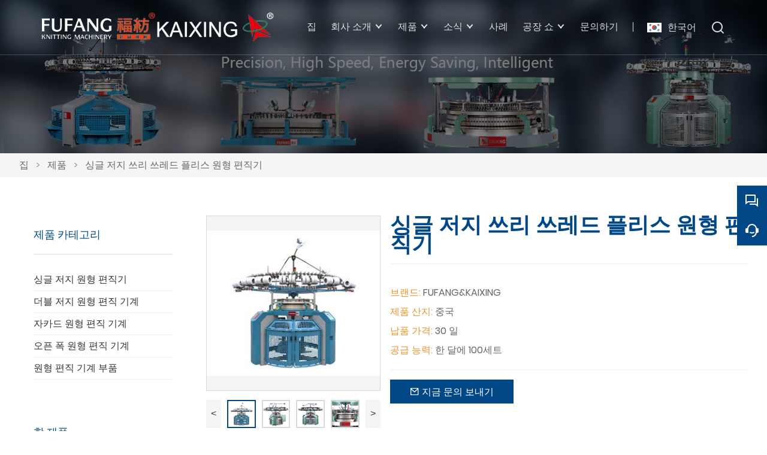

--- FILE ---
content_type: text/html; charset=UTF-8
request_url: https://ko.futex-machine.com/product/single-jersey-three-thread-fleece-circular-knitting-machine
body_size: 10074
content:
<!DOCTYPE html>
<html xmlns="http://www.w3.org/1999/xhtml" lang="en">
<head>
    <meta charset="UTF-8">
    <meta http-equiv="Content-Type" content="text/html; charset=utf-8" />
    <meta name="viewport" content="width=device-width, initial-scale=1, minimum-scale=1, user-scalable=no , maximum-scale=1" />
    <meta http-equiv="X-UA-Compatible" content="IE=edge,chrome=1,IE=10">
    <meta content="telephone=no" name="format-detection">
    <title>싱글 저지 쓰리 쓰레드 플리스 원형 편직기,저렴한 가격 싱글 저지 쓰리 쓰레드 플리스 원형 편직기 구매</title>
    <meta name="keywords" content="주문 싱글 저지 쓰리 쓰레드 플리스 원형 편직기,싱글 저지 쓰리 쓰레드 플리스 원형 편직기 가격,싱글 저지 쓰리 쓰레드 플리스 원형 편직기 브랜드,싱글 저지 쓰리 쓰레드 플리스 원형 편직기 제조업체,싱글 저지 쓰리 쓰레드 플리스 원형 편직기 인용,싱글 저지 쓰리 쓰레드 플리스 원형 편직기 회사,">
    <meta name="description" content="저렴한 가격 판매 싱글 저지 쓰리 쓰레드 플리스 원형 편직기 도매,할인 싱글 저지 쓰리 쓰레드 플리스 원형 편직기 프로모션,공급 싱글 저지 쓰리 쓰레드 플리스 원형 편직기 사용자 정의,고품질 싱글 저지 쓰리 쓰레드 플리스 원형 편직기 공급 업체 공장!">
    <link rel="shortcut icon" href="https://img.waimaoniu.net/3015/3015-202206110910424083.ico">
        <link rel="alternate" hreflang="ar" href="http://ar.futex-machine.com/product/single-jersey-three-thread-fleece-circular-knitting-machine" />
    <link rel="alternate" hreflang="bn" href="http://bn.futex-machine.com/product/single-jersey-three-thread-fleece-circular-knitting-machine" />
    <link rel="alternate" hreflang="x-default" href="http://www.futex-machine.com/product/single-jersey-three-thread-fleece-circular-knitting-machine" />
    <link rel="alternate" hreflang="en" href="http://www.futex-machine.com/product/single-jersey-three-thread-fleece-circular-knitting-machine" />
    <link rel="alternate" hreflang="es" href="http://es.futex-machine.com/product/single-jersey-three-thread-fleece-circular-knitting-machine" />
    <link rel="alternate" hreflang="fa" href="http://fa.futex-machine.com/product/single-jersey-three-thread-fleece-circular-knitting-machine" />
    <link rel="alternate" hreflang="ko" href="http://ko.futex-machine.com/product/single-jersey-three-thread-fleece-circular-knitting-machine" />
    <link rel="alternate" hreflang="pt" href="http://pt.futex-machine.com/product/single-jersey-three-thread-fleece-circular-knitting-machine" />
    <link rel="alternate" hreflang="ru" href="http://ru.futex-machine.com/product/single-jersey-three-thread-fleece-circular-knitting-machine" />
    <link rel="alternate" hreflang="th" href="http://th.futex-machine.com/product/single-jersey-three-thread-fleece-circular-knitting-machine" />
    <link rel="alternate" hreflang="tr" href="http://tr.futex-machine.com/product/single-jersey-three-thread-fleece-circular-knitting-machine" />
    <link rel="alternate" hreflang="zh" href="http://tw.futex-machine.com/product/single-jersey-three-thread-fleece-circular-knitting-machine" />
    <link rel="alternate" hreflang="ur" href="http://ur.futex-machine.com/product/single-jersey-three-thread-fleece-circular-knitting-machine" />
    <link rel="alternate" hreflang="vi" href="http://vi.futex-machine.com/product/single-jersey-three-thread-fleece-circular-knitting-machine" />

        <link rel="stylesheet" href="/template/nmoban101/css/init.css" type="text/css">
        <link rel="stylesheet" href="/template/nmoban101/js/swiper/swiper.min.css" type="text/css">
        <link rel="stylesheet" href="/template/nmoban101/iconfont/iconfont.css" type="text/css">
        <link rel="stylesheet" href="/template/nmoban101/css/style-3015.css" type="text/css">
        <link rel="stylesheet" href="/template/nmoban101/css/style-3015-sp1.css" type="text/css">
        <link rel="stylesheet" href="/template/nmoban101/js/fancybox4/fancybox.css" type="text/css">
        <meta property="og:type" content="product" />
        <meta property="og:title" content="싱글 저지 쓰리 쓰레드 플리스 원형 편직기" />
        <meta property="og:description" content="싱글 저지 3 스레드 플리스 환편기는 도금 플리스에 대한 모든 종류의 고품질 싱글 니트 원단을 생산하는 데 적용됩니다. 패브릭 기능은 기능적이고 스타일리시하며 편안한 느낌과 패션 요구 사항을 통합합니다. 패브릭 질감은 투명하고 원단의 무게 요구 사항을 충족합니다. 원단 품질을 향상시키고 기계 유지 보수 비용을 줄여 고객의 경쟁력을 높일 수 있습니다.
교환 가능: 싱글 저지 원형 편직기
신청 원사 재료: 면, 혼방, 화학 섬유 등 원사 재료: 순면, 혼방 및 합성 섬유 등" />
        <meta property="og:url" content="https://ko.futex-machine.com/product/single-jersey-three-thread-fleece-circular-knitting-machine" />
        <meta property="og:image" content="https://img.waimaoniu.net/3015/3015-202206111013006509.jpg" />
    <script type="application/ld+json">
        {"@context":"https:\/\/schema.org\/","@type":"product","name":"싱글 저지 쓰리 쓰레드 플리스 원형 편직기","description":"싱글 저지 3 스레드 플리스 환편기는 도금 플리스에 대한 모든 종류의 고품질 싱글 니트 원단을 생산하는 데 적용됩니다. 패브릭 기능은 기능적이고 스타일리시하며 편안한 느낌과 패션 요구 사항을 통합합니다. 패브릭 질감은 투명하고 원단의 무게 요구 사항을 충족합니다. 원단 품질을 향상시키고 기계 유지 보수 비용을 줄여 고객의 경쟁력을 높일 수 있습니다.\r\n교환 가능: 싱글 저지 원형 편직기\r\n신청 원사 재료: 면, 혼방, 화학 섬유 등 원사 재료: 순면, 혼방 및 합성 섬유 등","image":["https:\/\/img.waimaoniu.net\/3015\/3015-202206111013006509.jpg","https:\/\/img.waimaoniu.net\/3015\/3015-202205311437536615.jpg","https:\/\/img.waimaoniu.net\/3015\/3015-202205311437536624.jpg","https:\/\/img.waimaoniu.net\/3015\/3015-202205311437550818.jpg","https:\/\/img.waimaoniu.net\/3015\/3015-202205311437524641.jpg"],"aggregateRating":{"@type":"AggregateRating","ratingValue":4.6,"reviewCount":82}}    </script>
</head>
<body>
<div class="app">
    <div class="w101-layout">
        <header class="w101-header fixed">
            <div class="w101-header-wrap">
                <div class="w101-header-logo">
                    <a href="/">
                        <img src="" class="lazy"
                             alt="ZHANGZHOU XINFUFANG 정밀 기계 유한 회사"
                             data-src="https://img.waimaoniu.net/3015/3015-202205271804480009.png?x-oss-process=image/format,webp">
                    </a>
                </div>
                <div class="w101-header-nav">
                    <div class="w101-header-nav-extra">
                        <ul>
                                                        <li class="w101-header-lang">
                                <a class="w101-header-icon-text" href="javascript:">
                                    <span class="icon">
                                        <img src="" class="lazy" data-src="/template/nmoban101/image/flag/icon_flag_ko.png" alt="">
                                    </span>
                                    <span class="text">한국어</span>
                                </a>
                                <dl>
                                                                        <dd>
                                        <a class="w101-header-icon-text" href="http://ar.futex-machine.com/product/single-jersey-three-thread-fleece-circular-knitting-machine" title="العربية">
                                            <span class="icon">
                                                <img src="" class="lazy" data-src="/template/nmoban101/image/flag/icon_flag_ar.png" alt="العربية">
                                            </span>
                                            <span class="text">العربية</span>
                                        </a>
                                    </dd>
                                                                        <dd>
                                        <a class="w101-header-icon-text" href="http://bn.futex-machine.com/product/single-jersey-three-thread-fleece-circular-knitting-machine" title="বাংলা ভাষার">
                                            <span class="icon">
                                                <img src="" class="lazy" data-src="/template/nmoban101/image/flag/icon_flag_bn.png" alt="বাংলা ভাষার">
                                            </span>
                                            <span class="text">বাংলা ভাষার</span>
                                        </a>
                                    </dd>
                                                                        <dd>
                                        <a class="w101-header-icon-text" href="http://www.futex-machine.com/product/single-jersey-three-thread-fleece-circular-knitting-machine" title="English">
                                            <span class="icon">
                                                <img src="" class="lazy" data-src="/template/nmoban101/image/flag/icon_flag_en.png" alt="English">
                                            </span>
                                            <span class="text">English</span>
                                        </a>
                                    </dd>
                                                                        <dd>
                                        <a class="w101-header-icon-text" href="http://es.futex-machine.com/product/single-jersey-three-thread-fleece-circular-knitting-machine" title="Español">
                                            <span class="icon">
                                                <img src="" class="lazy" data-src="/template/nmoban101/image/flag/icon_flag_es.png" alt="Español">
                                            </span>
                                            <span class="text">Español</span>
                                        </a>
                                    </dd>
                                                                        <dd>
                                        <a class="w101-header-icon-text" href="http://fa.futex-machine.com/product/single-jersey-three-thread-fleece-circular-knitting-machine" title="فارسی">
                                            <span class="icon">
                                                <img src="" class="lazy" data-src="/template/nmoban101/image/flag/icon_flag_fa.png" alt="فارسی">
                                            </span>
                                            <span class="text">فارسی</span>
                                        </a>
                                    </dd>
                                                                        <dd>
                                        <a class="w101-header-icon-text" href="http://ko.futex-machine.com/product/single-jersey-three-thread-fleece-circular-knitting-machine" title="한국어">
                                            <span class="icon">
                                                <img src="" class="lazy" data-src="/template/nmoban101/image/flag/icon_flag_ko.png" alt="한국어">
                                            </span>
                                            <span class="text">한국어</span>
                                        </a>
                                    </dd>
                                                                        <dd>
                                        <a class="w101-header-icon-text" href="http://pt.futex-machine.com/product/single-jersey-three-thread-fleece-circular-knitting-machine" title="Português">
                                            <span class="icon">
                                                <img src="" class="lazy" data-src="/template/nmoban101/image/flag/icon_flag_pt.png" alt="Português">
                                            </span>
                                            <span class="text">Português</span>
                                        </a>
                                    </dd>
                                                                        <dd>
                                        <a class="w101-header-icon-text" href="http://ru.futex-machine.com/product/single-jersey-three-thread-fleece-circular-knitting-machine" title="Pусский">
                                            <span class="icon">
                                                <img src="" class="lazy" data-src="/template/nmoban101/image/flag/icon_flag_ru.png" alt="Pусский">
                                            </span>
                                            <span class="text">Pусский</span>
                                        </a>
                                    </dd>
                                                                        <dd>
                                        <a class="w101-header-icon-text" href="http://th.futex-machine.com/product/single-jersey-three-thread-fleece-circular-knitting-machine" title="ภาษาไทย">
                                            <span class="icon">
                                                <img src="" class="lazy" data-src="/template/nmoban101/image/flag/icon_flag_th.png" alt="ภาษาไทย">
                                            </span>
                                            <span class="text">ภาษาไทย</span>
                                        </a>
                                    </dd>
                                                                        <dd>
                                        <a class="w101-header-icon-text" href="http://tr.futex-machine.com/product/single-jersey-three-thread-fleece-circular-knitting-machine" title="Türk">
                                            <span class="icon">
                                                <img src="" class="lazy" data-src="/template/nmoban101/image/flag/icon_flag_tr.png" alt="Türk">
                                            </span>
                                            <span class="text">Türk</span>
                                        </a>
                                    </dd>
                                                                        <dd>
                                        <a class="w101-header-icon-text" href="http://tw.futex-machine.com/product/single-jersey-three-thread-fleece-circular-knitting-machine" title="中文繁体">
                                            <span class="icon">
                                                <img src="" class="lazy" data-src="/template/nmoban101/image/flag/icon_flag_tw.png" alt="中文繁体">
                                            </span>
                                            <span class="text">中文繁体</span>
                                        </a>
                                    </dd>
                                                                        <dd>
                                        <a class="w101-header-icon-text" href="http://ur.futex-machine.com/product/single-jersey-three-thread-fleece-circular-knitting-machine" title="اردو">
                                            <span class="icon">
                                                <img src="" class="lazy" data-src="/template/nmoban101/image/flag/icon_flag_ur.png" alt="اردو">
                                            </span>
                                            <span class="text">اردو</span>
                                        </a>
                                    </dd>
                                                                        <dd>
                                        <a class="w101-header-icon-text" href="http://vi.futex-machine.com/product/single-jersey-three-thread-fleece-circular-knitting-machine" title="tiếng việt">
                                            <span class="icon">
                                                <img src="" class="lazy" data-src="/template/nmoban101/image/flag/icon_flag_vi.png" alt="tiếng việt">
                                            </span>
                                            <span class="text">tiếng việt</span>
                                        </a>
                                    </dd>
                                                                    </dl>
                            </li>
                                                        <li class="w101-header-search">
                                <a class="w101-header-icon-text" href="#search-bar" rel="search:open">
                                    <span class="icon">
                                        <i class="w101-iconfont icon-search-line"></i>
                                    </span>
                                </a>
                            </li>
                        </ul>
                    </div>
                                        <div class="w101-header-nav-menu">
                        <ul>
                                                        <li>
                                <a href="/" class="">
                                    <span>집</span>
                                                                    </a>
                                                            </li>
                                                        <li>
                                <a href="/aboutus" class="">
                                    <span>회사 소개</span>
                                                                        <span class="arrow"></span>
                                                                    </a>
                                                                <dl>
                                                                        <dd>
                                        <a href="/aboutus">
                                            <span>회사 소개</span>
                                        </a>
                                    </dd>
                                                                                                            <dd>
                                        <a href="/company-style">
                                            <span>회사 스타일</span>
                                                                                    </a>
                                                                            </dd>
                                                                        <dd>
                                        <a href="/exhibition">
                                            <span>전시회 활동</span>
                                                                                    </a>
                                                                            </dd>
                                                                        <dd>
                                        <a href="/cert">
                                            <span>인증</span>
                                                                                    </a>
                                                                            </dd>
                                                                        <dd>
                                        <a href="/delivery">
                                            <span>배달</span>
                                                                                    </a>
                                                                            </dd>
                                                                        <dd>
                                        <a href="/responsibility">
                                            <span>책임</span>
                                                                                    </a>
                                                                            </dd>
                                                                        <dd>
                                        <a href="/faq">
                                            <span>자주 묻는 질문</span>
                                                                                    </a>
                                                                            </dd>
                                                                    </dl>
                                                            </li>
                                                        <li>
                                <a href="/products" class="">
                                    <span>제품</span>
                                                                        <span class="arrow"></span>
                                                                    </a>
                                                                <dl>
                                                                                                            <dd>
                                        <a href="/product-list/single-jersey-circular-knitting-machine">
                                            <span>싱글 저지 원형 편직기</span>
                                                                                    </a>
                                                                            </dd>
                                                                        <dd>
                                        <a href="/product-list/double-jersey-circular-knitting-machine">
                                            <span>더블 저지 원형 편직 기계</span>
                                                                                    </a>
                                                                            </dd>
                                                                        <dd>
                                        <a href="/product-list/jacquard-circular-knitting-machine">
                                            <span>자카드 원형 편직 기계</span>
                                                                                    </a>
                                                                            </dd>
                                                                        <dd>
                                        <a href="/product-list/open-width-circular-knitting-machine">
                                            <span>오픈 폭 원형 편직 기계</span>
                                                                                    </a>
                                                                            </dd>
                                                                        <dd>
                                        <a href="/product-list/circular-knitting-machine-parts">
                                            <span>원형 편직 기계 부품</span>
                                                                                    </a>
                                                                            </dd>
                                                                    </dl>
                                                            </li>
                                                        <li>
                                <a href="/news" class="">
                                    <span>소식</span>
                                                                        <span class="arrow"></span>
                                                                    </a>
                                                                <dl>
                                                                                                            <dd>
                                        <a href="/news-list/company-news">
                                            <span>회사 소식</span>
                                                                                    </a>
                                                                            </dd>
                                                                        <dd>
                                        <a href="/news-list/industry-news">
                                            <span>업계 뉴스</span>
                                                                                    </a>
                                                                            </dd>
                                                                        <dd>
                                        <a href="/news-list/products-news">
                                            <span>제품 뉴스</span>
                                                                                    </a>
                                                                            </dd>
                                                                    </dl>
                                                            </li>
                                                        <li>
                                <a href="/case" class="">
                                    <span>사례</span>
                                                                    </a>
                                                            </li>
                                                        <li>
                                <a href="/factory/factory-facilities" class="">
                                    <span>공장 쇼</span>
                                                                        <span class="arrow"></span>
                                                                    </a>
                                                                <dl>
                                                                                                            <dd>
                                        <a href="/factory/factory-facilities">
                                            <span>공장시설</span>
                                                                                    </a>
                                                                            </dd>
                                                                    </dl>
                                                            </li>
                                                        <li>
                                <a href="/contact" class="">
                                    <span>문의하기</span>
                                                                    </a>
                                                            </li>
                                                    </ul>
                    </div>
                                    </div>
                <div class="w101-header-trigger" rel="header:toggle">
                    <span></span>
                    <span></span>
                    <span></span>
                </div>
            </div>
        </header>
        <main class="w101-container">
    <section class="w101-section seamless">
    <div class="w101-inner-backing">
        <div class="w101-inner-backing-wrap">
                            <img src=""
                     class="lazy"
                     data-src="https://img.waimaoniu.net/3015/3015-202205271808412227.jpg?x-oss-process=image/resize,m_fill,w_1920,h_384/format,webp"
                     alt="네이예">
                        <span class="w101-inner-backing-mask"></span>
        </div>
    </div>
</section>    <section class="w101-section">
    <div class="w101-crumb">
        <div class="w101-wrapper">
            <div class="w101-crumb-wrap">
                <ul class="w101-crumb-list">
                                            <li class="w101-crumb-item">
                            <a href="/">집</a>
                        </li>
                        <li class="w101-crumb-item separator">
                            <span> > </span>
                        </li>
                                            <li class="w101-crumb-item">
                            <a href="/products">제품</a>
                        </li>
                        <li class="w101-crumb-item separator">
                            <span> > </span>
                        </li>
                                            <li class="w101-crumb-item">
                            <a href="javascript:;">싱글 저지 쓰리 쓰레드 플리스 원형 편직기</a>
                        </li>
                        <li class="w101-crumb-item separator">
                            <span> > </span>
                        </li>
                                    </ul>
            </div>
        </div>
    </div>
</section>        <section class="w101-section products-detail">
        <div class="w101-wrapper">
            <div class="w101-grid gutter-lg gutter-sm@sm gutter-md@md">
                <div class="w101-grid-row">
                    <div class="w101-grid-col col-1-4 col-1-1@md sidebar">
                        <div class="wui-card">
    <div class="wui-card-hd">
        <div class="wui-card-text">제품 카테고리</div>
    </div>
    <div class="wui-card-bd">
        <ul class="wui-menu wui-menu-border wui-menu-suffix">
                            <li class="wui-menu-item ">
                    <a href="/product-list/single-jersey-circular-knitting-machine" class="wui-menu-link">
                        싱글 저지 원형 편직기                    </a>
                                    </li>
                            <li class="wui-menu-item ">
                    <a href="/product-list/double-jersey-circular-knitting-machine" class="wui-menu-link">
                        더블 저지 원형 편직 기계                    </a>
                                    </li>
                            <li class="wui-menu-item ">
                    <a href="/product-list/jacquard-circular-knitting-machine" class="wui-menu-link">
                        자카드 원형 편직 기계                    </a>
                                    </li>
                            <li class="wui-menu-item ">
                    <a href="/product-list/open-width-circular-knitting-machine" class="wui-menu-link">
                        오픈 폭 원형 편직 기계                    </a>
                                    </li>
                            <li class="wui-menu-item ">
                    <a href="/product-list/circular-knitting-machine-parts" class="wui-menu-link">
                        원형 편직 기계 부품                    </a>
                                    </li>
                    </ul>
    </div>
</div>
<div class="wui-card">
    <div class="wui-card-hd">
        <div class="wui-card-text">핫 제품</div>
    </div>
    <div class="wui-card-bd">
        <div class="swiper-container product-swiper">
            <div class="swiper-wrapper">
                                <div class="swiper-slide">
                    <div class="product-card product-card-inner">
                        <div class="product-card-cover">
                            <a href="/product/double-jersey-interlock-circular-knitting-machine" class="wui-media wui-media-hover">
                                <div class="wui-media-wrap">
                                    <img src=""
                                         alt="더블 저지 인터록 원형 편직기"
                                         class="wui-media-img swiper-lazy"
                                         data-src="https://img.waimaoniu.net/3015/3015-202207071056165978.png?x-oss-process=image/resize,m_fill,w_320,h_320/format,webp"
                                         data-carton-image="https://img.waimaoniu.net/3015/3015-202207071056165978.png?x-oss-process=image/resize,m_fill,w_32,h_32/format,webp"
                                    >
                                </div>
                            </a>
                        </div>
                        <div class="product-card-intro">
                            <a href="/product/double-jersey-interlock-circular-knitting-machine" class="product-intro-info">
                                <div class="product-info-title">더블 저지 인터록 원형 편직기</div>
                            </a>
                        </div>
                    </div>
                </div>
                                <div class="swiper-slide">
                    <div class="product-card product-card-inner">
                        <div class="product-card-cover">
                            <a href="/product/double-jersey-open-width-circular-knitting-machine" class="wui-media wui-media-hover">
                                <div class="wui-media-wrap">
                                    <img src=""
                                         alt="더블 저지 오픈 너비 원형 편직 기계"
                                         class="wui-media-img swiper-lazy"
                                         data-src="https://img.waimaoniu.net/3015/3015-202206061806058197.jpg?x-oss-process=image/resize,m_fill,w_320,h_320/format,webp"
                                         data-carton-image="https://img.waimaoniu.net/3015/3015-202206061806058197.jpg?x-oss-process=image/resize,m_fill,w_32,h_32/format,webp"
                                    >
                                </div>
                            </a>
                        </div>
                        <div class="product-card-intro">
                            <a href="/product/double-jersey-open-width-circular-knitting-machine" class="product-intro-info">
                                <div class="product-info-title">더블 저지 오픈 너비 원형 편직 기계</div>
                            </a>
                        </div>
                    </div>
                </div>
                                <div class="swiper-slide">
                    <div class="product-card product-card-inner">
                        <div class="product-card-cover">
                            <a href="/product/double-jersey-rib-knitting-circular-knitting-machine" class="wui-media wui-media-hover">
                                <div class="wui-media-wrap">
                                    <img src=""
                                         alt="더블 저지 리브 편직 원형 편직 기계"
                                         class="wui-media-img swiper-lazy"
                                         data-src="https://img.waimaoniu.net/3015/3015-202207071056584564.png?x-oss-process=image/resize,m_fill,w_320,h_320/format,webp"
                                         data-carton-image="https://img.waimaoniu.net/3015/3015-202207071056584564.png?x-oss-process=image/resize,m_fill,w_32,h_32/format,webp"
                                    >
                                </div>
                            </a>
                        </div>
                        <div class="product-card-intro">
                            <a href="/product/double-jersey-rib-knitting-circular-knitting-machine" class="product-intro-info">
                                <div class="product-info-title">더블 저지 리브 편직 원형 편직 기계</div>
                            </a>
                        </div>
                    </div>
                </div>
                                <div class="swiper-slide">
                    <div class="product-card product-card-inner">
                        <div class="product-card-cover">
                            <a href="/product/single-jersey-open-width-circular-knitting-machine" class="wui-media wui-media-hover">
                                <div class="wui-media-wrap">
                                    <img src=""
                                         alt="싱글 저지 오픈 폭 원형 편직기"
                                         class="wui-media-img swiper-lazy"
                                         data-src="https://img.waimaoniu.net/3015/3015-202205241736503988.jpg?x-oss-process=image/resize,m_fill,w_320,h_320/format,webp"
                                         data-carton-image="https://img.waimaoniu.net/3015/3015-202205241736503988.jpg?x-oss-process=image/resize,m_fill,w_32,h_32/format,webp"
                                    >
                                </div>
                            </a>
                        </div>
                        <div class="product-card-intro">
                            <a href="/product/single-jersey-open-width-circular-knitting-machine" class="product-intro-info">
                                <div class="product-info-title">싱글 저지 오픈 폭 원형 편직기</div>
                            </a>
                        </div>
                    </div>
                </div>
                                <div class="swiper-slide">
                    <div class="product-card product-card-inner">
                        <div class="product-card-cover">
                            <a href="/product/single-jersey-tubula-circular-knitting-machine" class="wui-media wui-media-hover">
                                <div class="wui-media-wrap">
                                    <img src=""
                                         alt="단일 저지 관 원형 편직 기계"
                                         class="wui-media-img swiper-lazy"
                                         data-src="https://img.waimaoniu.net/3015/3015-202206111011195978.jpg?x-oss-process=image/resize,m_fill,w_320,h_320/format,webp"
                                         data-carton-image="https://img.waimaoniu.net/3015/3015-202206111011195978.jpg?x-oss-process=image/resize,m_fill,w_32,h_32/format,webp"
                                    >
                                </div>
                            </a>
                        </div>
                        <div class="product-card-intro">
                            <a href="/product/single-jersey-tubula-circular-knitting-machine" class="product-intro-info">
                                <div class="product-info-title">단일 저지 관 원형 편직 기계</div>
                            </a>
                        </div>
                    </div>
                </div>
                            </div>
        </div>
    </div>
</div>
                    </div>
                    <div class="w101-grid-col col-3-4 col-1-1@md detail">
                                                    <div class="detail-intro">
                                <div class="w101-grid gutter-sm">
                                    <div class="w101-grid-row">
                                        <div class="w101-grid-col col-1-3 col-1-1@md">
                                            <div class="wui-cabinet">
                                                <div class="wui-cabinet-preview">
                                                    <a href="#" class="wui-cabinet-preview-wrapper" data-fancybox="cabinet">
                                                        <img src="" alt="싱글 저지 쓰리 쓰레드 플리스 원형 편직기" class="wui-cabinet-preview-image lazy" data-src="https://img.waimaoniu.net/3015/3015-202206111013006509_s.jpg">
                                                        <div class="wui-cabinet-preview-video">
                                                            <div class="wui-cabinet-preview-play">
                                                                <span class="wui-icon wui-icon-64">
                                                                    <i class="w101-iconfont icon-play"></i>
                                                                </span>
                                                            </div>
                                                        </div>
                                                    </a>
                                                </div>
                                                <div class="wui-cabinet-thumb">
                                                    <div class="wui-cabinet-thumb-container">
                                                        <ul class="wui-cabinet-thumb-list">
                                                                                                                                                                                        <li class="wui-cabinet-thumb-item"
                                                                    data-cabinet-image="https://img.waimaoniu.net/3015/3015-202206111013006509.jpg?x-oss-process=image/resize,m_fill,w_800,h_800/format,webp"
                                                                    data-cabinet-video="">
                                                                    <div class="wui-cabinet-thumb-wrap">
                                                                        <img src="" alt="싱글 저지 쓰리 쓰레드 플리스 원형 편직기" class="wui-cabinet-thumb-image lazy"
                                                                             data-src="https://img.waimaoniu.net/3015/3015-202206111013006509.jpg?x-oss-process=image/resize,m_fill,w_320,h_320/format,webp">
                                                                    </div>
                                                                </li>
                                                                                                                            <li class="wui-cabinet-thumb-item"
                                                                    data-cabinet-image="https://img.waimaoniu.net/3015/3015-202205311437536615.jpg?x-oss-process=image/resize,m_fill,w_800,h_800/format,webp"
                                                                    data-cabinet-video="">
                                                                    <div class="wui-cabinet-thumb-wrap">
                                                                        <img src="" alt="싱글 저지 쓰리 쓰레드 플리스 원형 편직기" class="wui-cabinet-thumb-image lazy"
                                                                             data-src="https://img.waimaoniu.net/3015/3015-202205311437536615.jpg?x-oss-process=image/resize,m_fill,w_320,h_320/format,webp">
                                                                    </div>
                                                                </li>
                                                                                                                            <li class="wui-cabinet-thumb-item"
                                                                    data-cabinet-image="https://img.waimaoniu.net/3015/3015-202205311437536624.jpg?x-oss-process=image/resize,m_fill,w_800,h_800/format,webp"
                                                                    data-cabinet-video="">
                                                                    <div class="wui-cabinet-thumb-wrap">
                                                                        <img src="" alt="싱글 저지 쓰리 쓰레드 플리스 원형 편직기" class="wui-cabinet-thumb-image lazy"
                                                                             data-src="https://img.waimaoniu.net/3015/3015-202205311437536624.jpg?x-oss-process=image/resize,m_fill,w_320,h_320/format,webp">
                                                                    </div>
                                                                </li>
                                                                                                                            <li class="wui-cabinet-thumb-item"
                                                                    data-cabinet-image="https://img.waimaoniu.net/3015/3015-202205311437550818.jpg?x-oss-process=image/resize,m_fill,w_800,h_800/format,webp"
                                                                    data-cabinet-video="">
                                                                    <div class="wui-cabinet-thumb-wrap">
                                                                        <img src="" alt="싱글 저지 쓰리 쓰레드 플리스 원형 편직기" class="wui-cabinet-thumb-image lazy"
                                                                             data-src="https://img.waimaoniu.net/3015/3015-202205311437550818.jpg?x-oss-process=image/resize,m_fill,w_320,h_320/format,webp">
                                                                    </div>
                                                                </li>
                                                                                                                            <li class="wui-cabinet-thumb-item"
                                                                    data-cabinet-image="https://img.waimaoniu.net/3015/3015-202205311437524641.jpg?x-oss-process=image/resize,m_fill,w_800,h_800/format,webp"
                                                                    data-cabinet-video="">
                                                                    <div class="wui-cabinet-thumb-wrap">
                                                                        <img src="" alt="싱글 저지 쓰리 쓰레드 플리스 원형 편직기" class="wui-cabinet-thumb-image lazy"
                                                                             data-src="https://img.waimaoniu.net/3015/3015-202205311437524641.jpg?x-oss-process=image/resize,m_fill,w_320,h_320/format,webp">
                                                                    </div>
                                                                </li>
                                                                                                                    </ul>
                                                    </div>
                                                    <div class="wui-cabinet-thumb-controls">
                                                        <button class="wui-cabinet-thumb-button wui-cabinet-thumb-prev" disabled>&lt;</button>
                                                        <button class="wui-cabinet-thumb-button wui-cabinet-thumb-next">&gt;</button>
                                                    </div>
                                                </div>
                                            </div>
                                        </div>
                                        <div class="w101-grid-col col-2-3 col-1-1@md">
                                            <div class="detail-intro-title">
                                                <h1>싱글 저지 쓰리 쓰레드 플리스 원형 편직기</h1>
                                            </div>
                                            <div class="detail-intro-attr">
                                                                                                    <div class="detail-attr-item">
                                                        <div class="detail-attr-label">브랜드:</div>
                                                        <div class="detail-attr-value">FUFANG&KAIXING</div>
                                                    </div>
                                                                                                    <div class="detail-attr-item">
                                                        <div class="detail-attr-label">제품 산지:</div>
                                                        <div class="detail-attr-value">중국</div>
                                                    </div>
                                                                                                    <div class="detail-attr-item">
                                                        <div class="detail-attr-label">납품 가격:</div>
                                                        <div class="detail-attr-value">30 일</div>
                                                    </div>
                                                                                                    <div class="detail-attr-item">
                                                        <div class="detail-attr-label">공급 능력:</div>
                                                        <div class="detail-attr-value">한 달에 100세트</div>
                                                    </div>
                                                                                                                                            </div>
                                            <div class="detail-intro-share">
                                                <div class="addthis_inline_share_toolbox_vqkn"></div>
                                            </div>
                                            <div class="detail-intro-action">
                                                <a href="#inquiry" class="wui-btn wui-btn-square wui-btn-md@S wui-btn-primary">
                                                    <i class="w101-iconfont icon-mail-line"></i>
                                                    <span>지금 문의 보내기</span>
                                                </a>
                                            </div>
                                        </div>
                                    </div>
                                </div>
                            </div>
                            <div class="detail-content">
                                <div class="wui-alert wui-alert-primary">
                                    <div class="wui-alert-content">
                                        싱글 저지 쓰리 쓰레드 플리스 원형 편직기                                    </div>
                                </div>
                                <div class="content-container ueditor-container">
                                    <p style="padding: 24px 0;">
                                        싱글 저지 3 스레드 플리스 환편기는 도금 플리스에 대한 모든 종류의 고품질 싱글 니트 원단을 생산하는 데 적용됩니다. 패브릭 기능은 기능적이고 스타일리시하며 편안한 느낌과 패션 요구 사항을 통합합니다. 패브릭 질감은 투명하고 원단의 무게 요구 사항을 충족합니다. 원단 품질을 향상시키고 기계 유지 보수 비용을 줄여 고객의 경쟁력을 높일 수 있습니다.<br/>교환 가능: 싱글 저지 원형 편직기<br/>신청 원사 재료: 면, 혼방, 화학 섬유 등 원사 재료: 순면, 혼방 및 합성 섬유 등                                    </p>
                                    <p><br/></p><div class="nei-table"><table border="0" cellpadding="0" cellspacing="0" height="76"><colgroup><col width="288"/><col width="109"/><col width="77"/><col width="122"/></colgroup><tbody><tr height="33" class="firstRow"><td x:str="" colspan="1" rowspan="1" valign="null" width="32" style="text-align: center;"><br/></td><td height="25" width="663" x:str="" style=" text-align: center;"><strong>모델</strong></td><td width="136" x:str="" style="text-align: center;"><strong>실린더 직경</strong></td><td width="136" x:str="" style="text-align: center;"><strong>계량기</strong></td><td width="136" x:str="" style="text-align: center;"><strong>피더 번호</strong></td></tr><tr height="42"><td x:str="" colspan="1" rowspan="1" valign="null" width="32" style=" text-align: center;"><strong>FSF</strong><br/></td><td height="32" width="663" x:str="" style="text-align: center;">싱글 저지 쓰리 쓰레드 플리스 편직기</td><td x:str="" width="136" style="text-align: center;">26&#39;&#39; - 44&#39;&#39;</td><td width="136" x:str="" style="text-align: center;">18G-22G</td><td x:str="" width="136" style="text-align: center;">3-3.2F/인치</td></tr></tbody></table></div><p><br/></p><p><br/></p><p>1. 특수 수입 강철 및 공정, 싱커 및 바늘 수명 개선을 위해 고품질 캠 및 실린더 표면을 만듭니다.</p><p>2. 캠박스는 고밀도 회주철 합금으로 제작되었으며 고정용 시효 처리를 거쳤습니다. 기계가 극한의 온도 환경에서 실행되는 동안 왜곡을 피할 수 있습니다. 또한, 캠박스의 전기도금 공정은 캠박스가 운송 중에 녹슬지 않도록 합니다.&nbsp;</p><p>3. 삼나사 양털 기계는 자연 노화 처리를받은 프레임을 채택하고 오일 침지 기어 맞물림 구동 모델은 높은 안정성과 약간의 소음을 만듭니다. 4. 더스트 팬은 제품의 중앙과 상부, 하부에 각각 설치되어 불필요한 실 먼지를 제거하여 작업 효율을 높였습니다.</p><p><img src="https://img.waimaoniu.net/3015/3015-202205240838060736.png" title="single jersey knitting machine" alt="single jersey knitting machine"/><img src="https://img.waimaoniu.net/3015/3015-202205240838204481.png" title="circular knitting machine" alt="circular knitting machine"/></p>                                </div>
                            </div>
                                                                            <div class="detail-related">
                                <div class="wui-alert wui-alert-primary">
                                    <div class="wui-alert-content">
                                        관련 제품                                    </div>
                                </div>
                                <div class="related-gallery">
                                    <div class="swiper-container related-swiper">
                                        <div class="swiper-wrapper">
                                                                                            <div class="swiper-slide">
                                                    <div class="product-card product-card-inner" data-carton-id="4180009">
                                                        <div class="product-card-cover">
                                                            <a href="/product/single-jersey-tubula-circular-knitting-machine" class="wui-media wui-media-hover">
                                                                <div class="wui-media-wrap">
                                                                    <img src=""
                                                                         alt="단일 저지 관 원형 편직 기계"
                                                                         class="wui-media-img swiper-lazy"
                                                                         data-src="https://img.waimaoniu.net/3015/3015-202206111011195978.jpg?x-oss-process=image/resize,m_fill,w_320,h_320/format,webp"
                                                                         data-carton-image="https://img.waimaoniu.net/3015/3015-202206111011195978.jpg?x-oss-process=image/resize,m_fill,w_32,h_32/format,webp"
                                                                    >
                                                                </div>
                                                            </a>
                                                        </div>
                                                        <div class="product-card-intro">
                                                            <a href="/product/single-jersey-tubula-circular-knitting-machine" class="product-intro-info" data-carton-links="/product/single-jersey-tubula-circular-knitting-machine">
                                                                <div class="product-info-title" data-carton-title="단일 저지 관 원형 편직 기계">단일 저지 관 원형 편직 기계</div>
                                                                                                                            </a>
                                                            <a href="/product/single-jersey-tubula-circular-knitting-machine" class="product-intro-action" rel="carton:toggle">
                                                            <span class="product-action-icon">
                                                                <i class="iconfont icon-wish-list"></i>
                                                            </span>
                                                            </a>
                                                        </div>
                                                    </div>
                                                </div>
                                                                                            <div class="swiper-slide">
                                                    <div class="product-card product-card-inner" data-carton-id="4179985">
                                                        <div class="product-card-cover">
                                                            <a href="/product/single-jersey-high-speed-circular-knitting-machine" class="wui-media wui-media-hover">
                                                                <div class="wui-media-wrap">
                                                                    <img src=""
                                                                         alt="싱글 저지 고속 원형 편직기"
                                                                         class="wui-media-img swiper-lazy"
                                                                         data-src="https://img.waimaoniu.net/3015/3015-202206111010250719.jpg?x-oss-process=image/resize,m_fill,w_320,h_320/format,webp"
                                                                         data-carton-image="https://img.waimaoniu.net/3015/3015-202206111010250719.jpg?x-oss-process=image/resize,m_fill,w_32,h_32/format,webp"
                                                                    >
                                                                </div>
                                                            </a>
                                                        </div>
                                                        <div class="product-card-intro">
                                                            <a href="/product/single-jersey-high-speed-circular-knitting-machine" class="product-intro-info" data-carton-links="/product/single-jersey-high-speed-circular-knitting-machine">
                                                                <div class="product-info-title" data-carton-title="싱글 저지 고속 원형 편직기">싱글 저지 고속 원형 편직기</div>
                                                                                                                            </a>
                                                            <a href="/product/single-jersey-high-speed-circular-knitting-machine" class="product-intro-action" rel="carton:toggle">
                                                            <span class="product-action-icon">
                                                                <i class="iconfont icon-wish-list"></i>
                                                            </span>
                                                            </a>
                                                        </div>
                                                    </div>
                                                </div>
                                                                                            <div class="swiper-slide">
                                                    <div class="product-card product-card-inner" data-carton-id="4179973">
                                                        <div class="product-card-cover">
                                                            <a href="/product/single-jersey-velour-terry-circular-knitting-machine" class="wui-media wui-media-hover">
                                                                <div class="wui-media-wrap">
                                                                    <img src=""
                                                                         alt="싱글 저지 벨루어 테리 원형 편직기"
                                                                         class="wui-media-img swiper-lazy"
                                                                         data-src="https://img.waimaoniu.net/3015/3015-202206111012213070.jpg?x-oss-process=image/resize,m_fill,w_320,h_320/format,webp"
                                                                         data-carton-image="https://img.waimaoniu.net/3015/3015-202206111012213070.jpg?x-oss-process=image/resize,m_fill,w_32,h_32/format,webp"
                                                                    >
                                                                </div>
                                                            </a>
                                                        </div>
                                                        <div class="product-card-intro">
                                                            <a href="/product/single-jersey-velour-terry-circular-knitting-machine" class="product-intro-info" data-carton-links="/product/single-jersey-velour-terry-circular-knitting-machine">
                                                                <div class="product-info-title" data-carton-title="싱글 저지 벨루어 테리 원형 편직기">싱글 저지 벨루어 테리 원형 편직기</div>
                                                                                                                            </a>
                                                            <a href="/product/single-jersey-velour-terry-circular-knitting-machine" class="product-intro-action" rel="carton:toggle">
                                                            <span class="product-action-icon">
                                                                <i class="iconfont icon-wish-list"></i>
                                                            </span>
                                                            </a>
                                                        </div>
                                                    </div>
                                                </div>
                                                                                            <div class="swiper-slide">
                                                    <div class="product-card product-card-inner" data-carton-id="4179997">
                                                        <div class="product-card-cover">
                                                            <a href="/product/single-jersey-high-leg-winder-circular-knitting-machine" class="wui-media wui-media-hover">
                                                                <div class="wui-media-wrap">
                                                                    <img src=""
                                                                         alt="싱글 저지 하이 레그 와인더 원형 편직기"
                                                                         class="wui-media-img swiper-lazy"
                                                                         data-src="https://img.waimaoniu.net/3015/3015-202206111009391218.jpg?x-oss-process=image/resize,m_fill,w_320,h_320/format,webp"
                                                                         data-carton-image="https://img.waimaoniu.net/3015/3015-202206111009391218.jpg?x-oss-process=image/resize,m_fill,w_32,h_32/format,webp"
                                                                    >
                                                                </div>
                                                            </a>
                                                        </div>
                                                        <div class="product-card-intro">
                                                            <a href="/product/single-jersey-high-leg-winder-circular-knitting-machine" class="product-intro-info" data-carton-links="/product/single-jersey-high-leg-winder-circular-knitting-machine">
                                                                <div class="product-info-title" data-carton-title="싱글 저지 하이 레그 와인더 원형 편직기">싱글 저지 하이 레그 와인더 원형 편직기</div>
                                                                                                                            </a>
                                                            <a href="/product/single-jersey-high-leg-winder-circular-knitting-machine" class="product-intro-action" rel="carton:toggle">
                                                            <span class="product-action-icon">
                                                                <i class="iconfont icon-wish-list"></i>
                                                            </span>
                                                            </a>
                                                        </div>
                                                    </div>
                                                </div>
                                                                                    </div>
                                    </div>
                                </div>
                            </div>
                                                                            <div class="detail-tags">
                                <div class="wui-alert wui-alert-primary">
                                    <div class="wui-alert-content">
                                        제품 태그                                    </div>
                                </div>
                                <div class="w101-tags tags-wrap">
                                    <div class="w101-tags-list">
                                                                                    <a href="/product-tag/%ec%8b%b1%ea%b8%80+%ec%a0%80%ec%a7%80+%ed%8e%b8%eb%ac%bc+%ea%b8%b0%ea%b3%84"
                                               class="w101-tags-item"
                                               title="싱글 저지 편물 기계"
                                            >싱글 저지 편물 기계</a>
                                                                                    <a href="/product-tag/%ed%99%98%ed%8e%b8%ea%b8%b0"
                                               class="w101-tags-item"
                                               title="환편기"
                                            >환편기</a>
                                                                                    <a href="/product-tag/%ec%82%bc%ec%8b%a4+%ec%96%91%ed%84%b8+%ed%8e%b8%eb%ac%bc+%ea%b8%b0%ea%b3%84"
                                               class="w101-tags-item"
                                               title="삼실 양털 편물 기계"
                                            >삼실 양털 편물 기계</a>
                                                                                    <a href="/product-tag/%ec%96%91%ed%84%b8+%ed%8e%b8%eb%ac%bc+%ea%b8%b0%ea%b3%84"
                                               class="w101-tags-item"
                                               title="양털 편물 기계"
                                            >양털 편물 기계</a>
                                                                                    <a href="/product-tag/%ec%8b%b1%ea%b8%80+%ec%a0%80%ec%a7%80"
                                               class="w101-tags-item"
                                               title="싱글 저지"
                                            >싱글 저지</a>
                                                                            </div>
                                </div>
                            </div>
                                            </div>
                </div>
            </div>
        </div>
    </section>
        <div id="inquiry">
        <section class="w101-section">
    <div class="w101-inquiry">
        <div class="w101-wrapper">
            <div class="w101-inquiry-wrap">
                <div class="w101-inquiry-alert">
                    최신 가격을 받으시겠습니까? 우리는 가능한 한 빨리 응답 할 것이다 (12 시간 이내에)                </div>
                <form action="/" name="inquiryFrom" class="w101-inquiry-form">
                    <div class="w101-inquiry-form-item col-1-2">
                        <label class="w101-inquiry-label">이름 : </label>
                        <input type="text"
                               class="w101-inquiry-input"
                               placeholder="너 이름이 뭐니?"
                               name="name">
                        <span class="w101-inquiry-tips">This field is required</span>
                    </div>
                    <div class="w101-inquiry-form-item col-1-2">
                        <label class="w101-inquiry-label">전화 : </label>
                        <input type="text"
                               class="w101-inquiry-input"
                               placeholder="최고의 연락처 :"
                               name="phone">
                        <span class="w101-inquiry-tips">This field is required</span>
                    </div>
                    <div class="w101-inquiry-form-item col-1-2">
                        <label class="w101-inquiry-label"><em>*</em>Email : </label>
                        <input type="text"
                               class="w101-inquiry-input"
                               placeholder="가장 좋은 연락처 이메일 :"
                               name="email">
                        <span class="w101-inquiry-tips">Required and valid email address</span>
                    </div>
                    <div class="w101-inquiry-form-item col-1-2">
                        <label class="w101-inquiry-label">회사 : </label>
                        <input type="text"
                               class="w101-inquiry-input"
                               placeholder="회사 명 :"
                               name="company">
                        <span class="w101-inquiry-tips">This field is required</span>
                    </div>
                    <div class="w101-inquiry-form-item">
                        <label class="w101-inquiry-label"><em>*</em>메시지 : </label>
                        <textarea rows="5" class="w101-inquiry-textarea" placeholder="당신은 무엇에 대해 문의 할 수 있습니까?" name="message"></textarea>
                        <span class="w101-inquiry-tips">This field is required</span>
                    </div>
                    <div class="w101-inquiry-form-item">
                        <button class="w101-inquiry-button" type="submit">
                            <span>제출</span>
                        </button>
                        <label class="w101-inquiry-checkbox">
                            <input type="checkbox" checked>
                            <span>
                                <a href="/privacypolicy">
                                    개인 정보 정책                                </a>
                            </span>
                        </label>
                    </div>
                </form>
            </div>
        </div>
    </div>
</section>    </div>
</main>        <footer class="w101-footer">
            <div class="w101-wrapper">
                <div class="w101-footer-wrap">
                    <div class="w101-footer-content">
                        <ul>
                                                        <li>
                                <dl>
                                                                        <dd>
                                        <span class="w101-footer-label">
                                            정보                                        </span>
                                    </dd>
                                                                                                            <dd>
                                        <span class="w101-footer-value">
                                            <a href="/delivery">배달</a>
                                        </span>
                                    </dd>
                                                                        <dd>
                                        <span class="w101-footer-value">
                                            <a href="/responsibility">책임</a>
                                        </span>
                                    </dd>
                                                                        <dd>
                                        <span class="w101-footer-value">
                                            <a href="/news">소식</a>
                                        </span>
                                    </dd>
                                                                        <dd>
                                        <span class="w101-footer-value">
                                            <a href="/sitemap">사이트 맵</a>
                                        </span>
                                    </dd>
                                                                        <dd>
                                        <span class="w101-footer-value">
                                            <a href="/privacypolicy">개인 정보 정책</a>
                                        </span>
                                    </dd>
                                                                    </dl>
                            </li>
                                                        <li>
                                <dl>
                                                                        <dd>
                                        <span class="w101-footer-label">
                                            회사 소개                                        </span>
                                    </dd>
                                                                                                            <dd>
                                        <span class="w101-footer-value">
                                            <a href="/aboutus">회사 프로필</a>
                                        </span>
                                    </dd>
                                                                        <dd>
                                        <span class="w101-footer-value">
                                            <a href="/company-style">회사 스타일</a>
                                        </span>
                                    </dd>
                                                                        <dd>
                                        <span class="w101-footer-value">
                                            <a href="/exhibition">전시활동</a>
                                        </span>
                                    </dd>
                                                                        <dd>
                                        <span class="w101-footer-value">
                                            <a href="/cert">인증</a>
                                        </span>
                                    </dd>
                                                                        <dd>
                                        <span class="w101-footer-value">
                                            <a href="/factory-facilities">공장시설</a>
                                        </span>
                                    </dd>
                                                                    </dl>
                            </li>
                                                        <li>
                                <dl>
                                                                        <dd>
                                        <span class="w101-footer-label">
                                            제품                                        </span>
                                    </dd>
                                                                                                            <dd>
                                        <span class="w101-footer-value">
                                            <a href="/product-list/single-jersey-circular-knitting-machine">싱글 저지 원형 편직기</a>
                                        </span>
                                    </dd>
                                                                        <dd>
                                        <span class="w101-footer-value">
                                            <a href="/product-list/double-jersey-circular-knitting-machine">더블 저지 원형 편직 기계</a>
                                        </span>
                                    </dd>
                                                                        <dd>
                                        <span class="w101-footer-value">
                                            <a href="/product-list/jacquard-circular-knitting-machine">자카드 원형 편직 기계</a>
                                        </span>
                                    </dd>
                                                                        <dd>
                                        <span class="w101-footer-value">
                                            <a href="/product-list/open-width-circular-knitting-machine">오픈 폭 원형 편직 기계</a>
                                        </span>
                                    </dd>
                                                                        <dd>
                                        <span class="w101-footer-value">
                                            <a href="/product-list/circular-knitting-machine-parts">원형 편직 기계 부품</a>
                                        </span>
                                    </dd>
                                                                    </dl>
                            </li>
                                                        <li>
                                <dl>
                                                                        <dd class="w101-footer-with-icon">
                                        <span class="w101-footer-icon">
                                            <i class="w101-iconfont icon-map-pin-line"></i>
                                        </span>
                                        <span class="w101-footer-label">
                                            주소                                        </span>
                                        <span class="w101-footer-value">
                                            <a href="/contact">NO.220 EAST.XIAWEI VILLAGE, FUGONG TOWN, LONGHAI, FUJIAN</a>
                                        </span>
                                    </dd>
                                                                                                            <dd class="w101-footer-with-icon">
                                        <span class="w101-footer-icon">
                                            <i class="w101-iconfont icon-mail-line"></i>
                                        </span>
                                        <span class="w101-footer-label">
                                            Email                                        </span>
                                        <span class="w101-footer-value">
                                            <a href="/contact">export@futex-machine.com、xinfufang@futex-machine.com</a>
                                        </span>
                                    </dd>
                                                                                                            <dd class="w101-footer-with-icon">
                                        <span class="w101-footer-icon">
                                            <i class="w101-iconfont icon-phone-line"></i>
                                        </span>
                                        <span class="w101-footer-label">
                                            전화                                        </span>
                                        <span class="w101-footer-value">
                                            <a href="/contact">+86-18217096835</a>
                                        </span>
                                    </dd>
                                                                        <dd class="w101-footer-icons-group">
                                                                            </dd>
                                </dl>
                            </li>
                        </ul>
                    </div>
                    <div class="w101-footer-extra">
                        <span>© ZHANGZHOU XINFUFANG PRECISION MACHINERY CO.,LTD의 저작권</span>
                    </div>
                </div>
            </div>
        </footer>
        <aside class="w101-sidebar">
            <div class="w101-sidebar-wrap">
                <div class="w101-sidebar-content">
                    <ul class="w101-sidebar-list">
                        <li class="w101-sidebar-item back-to-home">
                            <a href="/" class="w101-sidebar-trigger">
                                <i class="w101-iconfont icon-home-5-line"></i>
                                <span>Home</span>
                            </a>
                            <div class="w101-sidebar-popover">
                                <div class="w101-sidebar-popover-content">
                                    <span class="w101-sidebar-popover-text">Back to Home</span>
                                </div>
                            </div>
                        </li>
                                                <li class="w101-sidebar-item">
                            <a href="javascript:" class="w101-sidebar-trigger">
                                <i class="w101-iconfont icon-question-answer-line"></i>
                                <span>Chat</span>
                            </a>
                            <div class="w101-sidebar-popover">
                                <div class="w101-sidebar-popover-content">
                                    <ul class="w101-sidebar-popover-list">
                                                                                <li class="w101-sidebar-popover-item">
                                                                                                                                        <a href="https://api.whatsapp.com/send?phone=8615980893987"
                                                   target="_blank"
                                                   title="8615980893987"
                                                   data-type-id="5"
                                                   rel="tracker">
                                                    <i class="w101-iconfont icon-whatsapp-fill"></i>
                                                    <span>Whatsapp</span>
                                                </a>
                                                                                    </li>
                                                                            </ul>
                                </div>
                            </div>
                        </li>
                                                <li class="w101-sidebar-item search-more">
                            <a href="#search-bar" class="w101-sidebar-trigger" rel="search:open">
                                <i class="w101-iconfont icon-search-line"></i>
                                <span>Search</span>
                            </a>
                            <div class="w101-sidebar-popover">
                                <div class="w101-sidebar-popover-content">
                                    <span class="w101-sidebar-popover-text">Search More</span>
                                </div>
                            </div>
                        </li>
                                                <li class="w101-sidebar-item">
                            <a href="/contact#inquiry" class="w101-sidebar-trigger">
                                <i class="w101-iconfont icon-customer-service-2-fill"></i>
                                <span>Inquiry</span>
                            </a>
                            <div class="w101-sidebar-popover">
                                <div class="w101-sidebar-popover-content">
                                    <span class="w101-sidebar-popover-text">Inquiry Now</span>
                                </div>
                            </div>
                        </li>
                        <li class="w101-sidebar-item back-to-top">
                            <a href="#" class="w101-sidebar-trigger">
                                <i class="w101-iconfont icon-arrow-up-line"></i>
                                <span>Top</span>
                            </a>
                            <div class="w101-sidebar-popover">
                                <div class="w101-sidebar-popover-content">
                                    <span class="w101-sidebar-popover-text">Back to Top</span>
                                </div>
                            </div>
                        </li>
                    </ul>
                </div>
            </div>
        </aside>
    </div>
    <div class="w101-search" id="search-bar">
        <div class="w101-search-wrap">
            <div class="w101-search-content">
                <form action="/product-search" method="get">
                    <div class="w101-search-bar">
                        <input type="text" name="key" placeholder="Please enter a keyword" value="">
                        <button type="submit">
                            <i class="w101-iconfont icon-search-line"></i>
                        </button>
                    </div>
                </form>
            </div>
            <a href="#search-bar" class="w101-search-mask" rel="search:close"></a>
            <a href="#search-bar" class="w101-search-close" rel="search:close">
                <i class="w101-iconfont icon-close-line"></i>
            </a>
        </div>
    </div>
    <div class="w101-ie-tips">
        For a better browsing experience, we recommend that you use Chrome, Firefox, Safari and Edge browsers.
    </div>
</div>

<script src="/template/nmoban101/js/lazyload/lazyload.min.js" type="text/javascript" ></script>
<script src="/template/nmoban101/js/wmn/w101.min.js" type="text/javascript" ></script>
<script src="/template/nmoban101/js/app.js" type="text/javascript" ></script>
<script src="/template/nmoban101/js/jquery/jquery.min.js" type="text/javascript" ></script>
<script src="/template/nmoban101/js/wmn/w100.sp1-3015.js" type="text/javascript" ></script>
<script src="/template/nmoban101/js/swiper/swiper.min.js" type="text/javascript" ></script>
<script src="/template/nmoban101/js/fancybox4/fancybox.min.js" type="text/javascript" ></script>
<script src="/template/nmoban101/js/page/product_info-3015.js?_=202601221101" type="text/javascript" ></script>
    <script>
        window.jQuery || document.write("<script src='/assets/plugins/jquery/jquery-1.8.3.min.js'>" + "<"+"/script>");

        $(document).ready(function() {
            var wp = $(window).width();
            $('.zoom').each(function() {
                var scale = wp / ($(this).width()  + 100);
                $(this).attr('scale', scale)
                var tableH = $(this).height() * scale;
                if (wp < 960) {
                    $(this).css({
                        transform: 'scale(' + scale + ')'
                    }).parent().height(tableH);
                }
                $(this).on('click', function () {
                    if (wp < 960) {
                        if($(this).css('transform') === 'none'){
                            $(this).css({
                                transform: 'scale(' + scale + ')',
                            }).parent().height(tableH).removeClass('table-wrapper');
                        }else{
                            $(this).css({
                                transform: 'none'
                            }).parent().height(tableH).addClass('table-wrapper');
                        }
                    }
                })
            })
        })
    </script>
<!--    <script src="--><!--" type="text/javascript" defer></script>-->


<script type="text/javascript" src='https://estat11.waimaoniu.com/js.php?id=3015' async></script>
<SCRIPT language=javascript type=text/javascript>
    document.oncontextmenu=new Function('event.returnValue=false;');
    document.onselectstart=new Function('event.returnValue=false;');
</SCRIPT>

</body>
</html>

--- FILE ---
content_type: text/css
request_url: https://ko.futex-machine.com/template/nmoban101/css/style-3015.css
body_size: 14497
content:
@charset "UTF-8";
/*!
* nmoban101 外贸牛 NO.101 模板
* Copyright © 2022 waimaoniu
* @link: https://www.waimaoniu.com/
* @author: lzx
* @version: 1.0.1
*/
@font-face {
  font-family: "Poppins-Regular";
  src: url("../font/Poppins-Regular.woff2") format("woff2"), url("../font/Poppins-Regular.ttf") format("truetype");
  font-weight: normal;
  font-style: normal;
  font-display: swap;
}
html {
  font-family: "Poppins-Regular","微软雅黑", Microsoft Yahei, arial, serif;
  scroll-behavior: smooth;
}

/*!- w101-wrapper begin -*/

/*产品详情页预览小图垂直居中*/
.swiper-wrapper{
  align-items: center;
}

.w101-wrapper {
  max-width: 1660px;
  margin: 0 auto;
  padding: 0 32px;
}
@media screen and (max-width: 1200px) {
  .w101-wrapper {
    padding: 0 24px;
  }
}
@media screen and (max-width: 768px) {
  .w101-wrapper {
    padding: 0 16px;
  }
}

/*!- w101-wrapper end -*/
/*!- w101-section begin -*/

#a-info{
  padding-top: 160px;
  margin-top: -160px;
}

#a-advantage{
  padding-top: 160px;
  margin-top: -160px;
}

#a-exhibition{
  padding-top: 160px;
  margin-top: -160px;
}

#a-cert{
  padding-top: 160px;
  margin-top: -160px;
}

.w101-section {
  margin-bottom: 64px;
}
@media screen and (max-width: 1200px) {
  .w101-section {
    margin-bottom: 24px;
  }
}
@media screen and (max-width: 768px) {
  .w101-section {
    margin-bottom: 16px;
  }
}
.w101-section.seamless {
  margin-bottom: 0;
}

/*!- w101-section end -*/
/*!- w101-grid begin -*/
.w101-grid > .w101-grid-row:before, .w101-grid > .w101-grid-row:after {
  display: table;
  content: "";
  width: 100%;
}
.w101-grid > .w101-grid-row:after {
  clear: both;
}
.w101-grid > .w101-grid-row > .w101-grid-col {
  width: 100%;
  float: left;
}
.w101-grid > .w101-grid-row > .w101-grid-col.col-1-1 {
  width: 100%;
}
.w101-grid > .w101-grid-row > .w101-grid-col.col-1-2 {
  width: 50%;
}
.w101-grid > .w101-grid-row > .w101-grid-col.col-1-3 {
  width: 33.3333333333%;
}
.w101-grid > .w101-grid-row > .w101-grid-col.col-2-3 {
  width: 66.6666666667%;
}
.w101-grid > .w101-grid-row > .w101-grid-col.col-1-4 {
  width: 25%;
}
.w101-grid > .w101-grid-row > .w101-grid-col.col-2-4 {
  width: 50%;
}
.w101-grid > .w101-grid-row > .w101-grid-col.col-3-4 {
  width: 75%;
}
.w101-grid > .w101-grid-row > .w101-grid-col.col-1-5 {
  width: 20%;
}
.w101-grid > .w101-grid-row > .w101-grid-col.col-2-5 {
  width: 40%;
}
.w101-grid > .w101-grid-row > .w101-grid-col.col-3-5 {
  width: 60%;
}
.w101-grid > .w101-grid-row > .w101-grid-col.col-4-5 {
  width: 80%;
}
.w101-grid > .w101-grid-row > .w101-grid-col.col-1-6 {
  width: 16.6666666667%;
}
.w101-grid > .w101-grid-row > .w101-grid-col.col-2-6 {
  width: 33.3333333333%;
}
.w101-grid > .w101-grid-row > .w101-grid-col.col-3-6 {
  width: 50%;
}
.w101-grid > .w101-grid-row > .w101-grid-col.col-4-6 {
  width: 66.6666666667%;
}
.w101-grid > .w101-grid-row > .w101-grid-col.col-5-6 {
  width: 83.3333333333%;
}
.w101-grid.gutter-sm > .w101-grid-row {
  margin: -16px 0 0 -16px;
}
.w101-grid.gutter-sm > .w101-grid-row > .w101-grid-col {
  padding: 16px 0 0 16px;
}
.w101-grid.gutter-md > .w101-grid-row {
  margin: -24px 0 0 -24px;
}
.w101-grid.gutter-md > .w101-grid-row > .w101-grid-col {
  padding: 24px 0 0 24px;
}
.w101-grid.gutter-lg > .w101-grid-row {
  margin: -32px 0 0 -32px;
}
.w101-grid.gutter-lg > .w101-grid-row > .w101-grid-col {
  padding: 32px 0 0 32px;
}
@media screen and (max-width: 1600px) {
  .w101-grid > .w101-grid-row > .w101-grid-col.col-1-1\@lg {
    width: 100%;
  }
  .w101-grid > .w101-grid-row > .w101-grid-col.col-1-2\@lg {
    width: 50%;
  }
  .w101-grid > .w101-grid-row > .w101-grid-col.col-1-3\@lg {
    width: 33.3333333333%;
  }
  .w101-grid > .w101-grid-row > .w101-grid-col.col-2-3\@lg {
    width: 66.6666666667%;
  }
  .w101-grid > .w101-grid-row > .w101-grid-col.col-1-4\@lg {
    width: 25%;
  }
  .w101-grid > .w101-grid-row > .w101-grid-col.col-2-4\@lg {
    width: 50%;
  }
  .w101-grid > .w101-grid-row > .w101-grid-col.col-3-4\@lg {
    width: 75%;
  }
  .w101-grid > .w101-grid-row > .w101-grid-col.col-1-5\@lg {
    width: 20%;
  }
  .w101-grid > .w101-grid-row > .w101-grid-col.col-2-5\@lg {
    width: 40%;
  }
  .w101-grid > .w101-grid-row > .w101-grid-col.col-3-5\@lg {
    width: 60%;
  }
  .w101-grid > .w101-grid-row > .w101-grid-col.col-4-5\@lg {
    width: 80%;
  }
  .w101-grid > .w101-grid-row > .w101-grid-col.col-1-6\@lg {
    width: 16.6666666667%;
  }
  .w101-grid > .w101-grid-row > .w101-grid-col.col-2-6\@lg {
    width: 33.3333333333%;
  }
  .w101-grid > .w101-grid-row > .w101-grid-col.col-3-6\@lg {
    width: 50%;
  }
  .w101-grid > .w101-grid-row > .w101-grid-col.col-4-6\@lg {
    width: 66.6666666667%;
  }
  .w101-grid > .w101-grid-row > .w101-grid-col.col-5-6\@lg {
    width: 83.3333333333%;
  }
  .w101-grid.gutter-sm\@lg > .w101-grid-row {
    margin: -16px 0 0 -16px;
  }
  .w101-grid.gutter-sm\@lg > .w101-grid-row > .w101-grid-col {
    padding: 16px 0 0 16px;
  }
  .w101-grid.gutter-md\@lg > .w101-grid-row {
    margin: -24px 0 0 -24px;
  }
  .w101-grid.gutter-md\@lg > .w101-grid-row > .w101-grid-col {
    padding: 24px 0 0 24px;
  }
  .w101-grid.gutter-lg\@lg > .w101-grid-row {
    margin: -32px 0 0 -32px;
  }
  .w101-grid.gutter-lg\@lg > .w101-grid-row > .w101-grid-col {
    padding: 32px 0 0 32px;
  }
}
@media screen and (max-width: 1200px) {
  .w101-grid > .w101-grid-row > .w101-grid-col.col-1-1\@md {
    width: 100%;
  }
  .w101-grid > .w101-grid-row > .w101-grid-col.col-1-2\@md {
    width: 50%;
  }
  .w101-grid > .w101-grid-row > .w101-grid-col.col-1-3\@md {
    width: 33.3333333333%;
  }
  .w101-grid > .w101-grid-row > .w101-grid-col.col-2-3\@md {
    width: 66.6666666667%;
  }
  .w101-grid > .w101-grid-row > .w101-grid-col.col-1-4\@md {
    width: 25%;
  }
  .w101-grid > .w101-grid-row > .w101-grid-col.col-2-4\@md {
    width: 50%;
  }
  .w101-grid > .w101-grid-row > .w101-grid-col.col-3-4\@md {
    width: 75%;
  }
  .w101-grid > .w101-grid-row > .w101-grid-col.col-1-5\@md {
    width: 20%;
  }
  .w101-grid > .w101-grid-row > .w101-grid-col.col-2-5\@md {
    width: 40%;
  }
  .w101-grid > .w101-grid-row > .w101-grid-col.col-3-5\@md {
    width: 60%;
  }
  .w101-grid > .w101-grid-row > .w101-grid-col.col-4-5\@md {
    width: 80%;
  }
  .w101-grid > .w101-grid-row > .w101-grid-col.col-1-6\@md {
    width: 16.6666666667%;
  }
  .w101-grid > .w101-grid-row > .w101-grid-col.col-2-6\@md {
    width: 33.3333333333%;
  }
  .w101-grid > .w101-grid-row > .w101-grid-col.col-3-6\@md {
    width: 50%;
  }
  .w101-grid > .w101-grid-row > .w101-grid-col.col-4-6\@md {
    width: 66.6666666667%;
  }
  .w101-grid > .w101-grid-row > .w101-grid-col.col-5-6\@md {
    width: 83.3333333333%;
  }
  .w101-grid.gutter-sm\@md > .w101-grid-row {
    margin: -16px 0 0 -16px;
  }
  .w101-grid.gutter-sm\@md > .w101-grid-row > .w101-grid-col {
    padding: 16px 0 0 16px;
  }
  .w101-grid.gutter-md\@md > .w101-grid-row {
    margin: -24px 0 0 -24px;
  }
  .w101-grid.gutter-md\@md > .w101-grid-row > .w101-grid-col {
    padding: 24px 0 0 24px;
  }
  .w101-grid.gutter-lg\@md > .w101-grid-row {
    margin: -32px 0 0 -32px;
  }
  .w101-grid.gutter-lg\@md > .w101-grid-row > .w101-grid-col {
    padding: 32px 0 0 32px;
  }
}
@media screen and (max-width: 768px) {
  .w101-grid > .w101-grid-row > .w101-grid-col.col-1-1\@sm {
    width: 100%;
  }
  .w101-grid > .w101-grid-row > .w101-grid-col.col-1-2\@sm {
    width: 50%;
  }
  .w101-grid > .w101-grid-row > .w101-grid-col.col-1-3\@sm {
    width: 33.3333333333%;
  }
  .w101-grid > .w101-grid-row > .w101-grid-col.col-2-3\@sm {
    width: 66.6666666667%;
  }
  .w101-grid > .w101-grid-row > .w101-grid-col.col-1-4\@sm {
    width: 25%;
  }
  .w101-grid > .w101-grid-row > .w101-grid-col.col-2-4\@sm {
    width: 50%;
  }
  .w101-grid > .w101-grid-row > .w101-grid-col.col-3-4\@sm {
    width: 75%;
  }
  .w101-grid > .w101-grid-row > .w101-grid-col.col-1-5\@sm {
    width: 20%;
  }
  .w101-grid > .w101-grid-row > .w101-grid-col.col-2-5\@sm {
    width: 40%;
  }
  .w101-grid > .w101-grid-row > .w101-grid-col.col-3-5\@sm {
    width: 60%;
  }
  .w101-grid > .w101-grid-row > .w101-grid-col.col-4-5\@sm {
    width: 80%;
  }
  .w101-grid > .w101-grid-row > .w101-grid-col.col-1-6\@sm {
    width: 16.6666666667%;
  }
  .w101-grid > .w101-grid-row > .w101-grid-col.col-2-6\@sm {
    width: 33.3333333333%;
  }
  .w101-grid > .w101-grid-row > .w101-grid-col.col-3-6\@sm {
    width: 50%;
  }
  .w101-grid > .w101-grid-row > .w101-grid-col.col-4-6\@sm {
    width: 66.6666666667%;
  }
  .w101-grid > .w101-grid-row > .w101-grid-col.col-5-6\@sm {
    width: 83.3333333333%;
  }
  .w101-grid.gutter-sm\@sm > .w101-grid-row {
    margin: -16px 0 0 -16px;
  }
  .w101-grid.gutter-sm\@sm > .w101-grid-row > .w101-grid-col {
    padding: 16px 0 0 16px;
  }
  .w101-grid.gutter-md\@sm > .w101-grid-row {
    margin: -24px 0 0 -24px;
  }
  .w101-grid.gutter-md\@sm > .w101-grid-row > .w101-grid-col {
    padding: 24px 0 0 24px;
  }
  .w101-grid.gutter-lg\@sm > .w101-grid-row {
    margin: -32px 0 0 -32px;
  }
  .w101-grid.gutter-lg\@sm > .w101-grid-row > .w101-grid-col {
    padding: 32px 0 0 32px;
  }
}

/*!- w101-layout-container end -*/
/*!- w101-header begin -*/
.w101-header {
  transition: background-color .5s;
  background-color: transparent;
  border-bottom: 1px solid rgba(255, 255, 255, 0.2);
}
.w101-header .w101-header-wrap {
  position: relative;
  width: 90%;
  margin: 0 auto;
}
.w101-header .w101-header-wrap:before, .w101-header .w101-header-wrap:after {
  display: table;
  content: "";
  width: 100%;
}
.w101-header .w101-header-wrap:after {
  clear: both;
}
.w101-header .w101-header-wrap .w101-header-logo {
  display: block;
  float: left;
  line-height: 90px;
  font-size: 0;
  -webkit-text-size-adjust: none;
}
.w101-header .w101-header-wrap .w101-header-logo > a {
  display: inline-block;
  vertical-align: middle;
  margin-right: 8px;
}
.w101-header .w101-header-wrap .w101-header-logo > a > img {
  display: block;
  width: auto;
  height: 48px;
}
.w101-header .w101-header-wrap .w101-header-logo > span {
  display: none;
  vertical-align: middle;
  color: #fff;
  font-size: 14px;
}
.w101-header .w101-header-wrap .w101-header-nav {
  display: block;
  float: right;
  line-height: 90px;
}
.w101-header .w101-header-wrap .w101-header-nav:before, .w101-header .w101-header-wrap .w101-header-nav:after {
  display: table;
  content: "";
  width: 100%;
}
.w101-header .w101-header-wrap .w101-header-nav:after {
  clear: both;
}
.w101-header .w101-header-wrap .w101-header-trigger {
  display: none;
  width: 24px;
  height: 20px;
  position: absolute;
  z-index: 1002;
  top: 50%;
  right: 16px;
  margin-top: -10px;
  cursor: pointer;
}
.w101-header .w101-header-nav ul {
  font-size: 0;
  margin-left: -32px;
}
.w101-header .w101-header-nav ul > li {
  display: inline-block;
  vertical-align: top;
  margin-left: 32px;
  position: relative;
  font-size: 16px;
  color: rgba(255, 255, 255, 0.85);
}
.w101-header .w101-header-nav ul > li .arrow {
  display: inline-block;
  vertical-align: -1px;
  width: 16px;
  height: 16px;
  position: relative;
}
.w101-header .w101-header-nav ul > li .arrow:before, .w101-header .w101-header-nav ul > li .arrow:after {
  display: block;
  content: '';
  width: 8px;
  border-bottom: 2px solid;
  position: absolute;
  top: 50%;
  transition: all .5s;
}
.w101-header .w101-header-nav ul > li .arrow:before {
  left: 2px;
  transform: rotate(49deg);
}
.w101-header .w101-header-nav ul > li .arrow:after {
  right: 2px;
  transform: rotate(-49deg);
}
.w101-header .w101-header-nav ul > li a {
  display: block;
  white-space: nowrap;
  position: relative;
  transition: color,background-color .5s;
}
.w101-header .w101-header-nav ul > li a:hover, .w101-header .w101-header-nav ul > li a.active {
  color: #EE922B;
}
.w101-header .w101-header-nav ul > li dl {
  display: none;
  min-width: 120px;
  position: absolute;
  left: 50%;
  transform: translateX(-50%);
  text-align: center;
  background-color: rgba(0, 0, 0, 0.4);
  font-size: 14px;
}
.w101-header .w101-header-nav ul > li dl dd {
  position: relative;
}
.w101-header .w101-header-nav ul > li dl dd a {
  padding: 0 20px;
  line-height: 40px;
}
.w101-header .w101-header-nav ul > li dl dd a .arrow {
  position: absolute;
  top: 50%;
  margin-top: -8px;
  right: 4px;
}
.w101-header .w101-header-nav ul > li dl dd a .arrow:before, .w101-header .w101-header-nav ul > li dl dd a .arrow:after {
  width: 0;
  height: 8px;
  border-left: 0;
  border-right: 2px solid;
  left: 50%;
  top: auto;
  right: auto;
}
.w101-header .w101-header-nav ul > li dl dd a .arrow:before {
  top: 1.5px;
  transform: rotate(-45deg);
}
.w101-header .w101-header-nav ul > li dl dd a .arrow:after {
  bottom: 2px;
  transform: rotate(45deg);
}
.w101-header .w101-header-nav ul > li dl dd a:hover {
  background-color: rgba(0, 0, 0, 0.6);
}
.w101-header .w101-header-nav ul > li dl dd dl {
  left: 100%;
  top: 0;
  transform: translateX(0);
}
.w101-header .w101-header-nav-menu {
  display: block;
  float: left;
  padding-right: 32px;
}
.w101-header .w101-header-nav-extra {
  display: block;
  position: relative;
  float: right;
  padding-left: 32px;
}
.w101-header .w101-header-nav-extra:after {
  display: block;
  content: '';
  height: 16px;
  border-left: 1px solid rgba(255, 255, 255, 0.85);
  position: absolute;
  top: 50%;
  left: 0;
  margin-top: -8px;
}
.w101-header .w101-header-icon-text {
  position: relative;
  text-align: left;
}
.w101-header .w101-header-icon-text > .icon {
  display: inline-block;
  vertical-align: middle;
  width: 24px;
  height: 16px;
  line-height: 16px;
  font-size: 24px;
  text-align: center;
  margin-right: 6px;
}
.w101-header .w101-header-icon-text > .icon > img {
  display: block;
  width: 100%;
  height: 100%;
  object-position: center;
  object-fit: contain;
}
.w101-header .w101-header-icon-text > .icon > i {
  font-size: inherit;
}
.w101-header .w101-header-icon-text > .text {
  display: inline-block;
  vertical-align: middle;
}
.w101-header .w101-header-trigger > span {
  display: block;
  position: absolute;
  width: 100%;
  height: 2px;
  background-color: rgba(255, 255, 255, 0.85);
  top: 50%;
  margin-top: -1px;
  transition: all .5s;
}
.w101-header .w101-header-trigger > span:nth-child(1) {
  transform: translateY(-10px);
}
.w101-header .w101-header-trigger > span:nth-child(2) {
  transform: translateY(9px);
}
.w101-header.fixed {
  position: fixed;
  top: 0;
  left: 0;
  right: 0;
  z-index: 1000;
}
.w101-header.scrolled {
  background-color: #191919;
}
@media screen and (max-width: 1600px) {
  .w101-header .w101-header-nav ul {
    margin-left: -24px;
  }
  .w101-header .w101-header-nav ul > li {
    margin-left: 24px;
  }
  .w101-header .w101-header-nav-menu {
    padding-right: 24px;
  }
  .w101-header .w101-header-nav-extra {
    padding-left: 24px;
  }
}
@media screen and (max-width: 1200px) {
  .w101-header {
    background-color: #191919;
    border-bottom: 0;
  }
  .w101-header .w101-header-wrap {
    width: 100%;
  }
  .w101-header .w101-header-wrap .w101-header-logo {
    float: none;
    position: relative;
    z-index: 1001;
    line-height: 58px;
    padding: 0 16px;
    background-color: #191919;
  }
  .w101-header .w101-header-wrap .w101-header-logo > a > img {
    height: 28px;
  }
  .w101-header .w101-header-wrap .w101-header-logo > span {
    display: inline-block;
  }
  .w101-header .w101-header-wrap .w101-header-nav {
    display: none;
    float: none;
    position: fixed;
    z-index: 1000;
    top: 0;
    left: 0;
    right: 0;
    bottom: 0;
    line-height: 40px;
    padding-top: 58px;
    overflow-y: auto;
    background-color: #191919;
  }
  .w101-header .w101-header-wrap .w101-header-trigger {
    display: block;
  }
  .w101-header .w101-header-nav ul {
    margin-left: 0;
  }
  .w101-header .w101-header-nav ul > li {
    display: block;
    margin-left: 0;
  }
  .w101-header .w101-header-nav ul > li .arrow {
    width: 40px;
    height: 40px;
    position: absolute;
    top: 0;
    margin-top: 0;
    right: 6px;
  }
  .w101-header .w101-header-nav ul > li .arrow:before {
    left: 14px;
    right: auto;
  }
  .w101-header .w101-header-nav ul > li .arrow:after {
    left: auto;
    right: 13px;
  }
  .w101-header .w101-header-nav ul > li a {
    padding: 0 56px 0 16px;
  }
  .w101-header .w101-header-nav ul > li dl {
    min-width: auto;
    position: static;
    left: auto;
    top: auto;
    transform: translateX(0);
    text-align: left;
  }
  .w101-header .w101-header-nav ul > li dl dd a {
    padding: 0 36px 0 16px;
  }
  .w101-header .w101-header-nav ul > li dl dd a .arrow {
    width: 40px;
    height: 40px;
    right: 6px;
    margin-top: 0;
    top: 0;
  }
  .w101-header .w101-header-nav ul > li dl dd a .arrow:before, .w101-header .w101-header-nav ul > li dl dd a .arrow:after {
    width: 8px;
    height: 0;
    border-left: 2px solid;
    border-right: 0;
    top: 50%;
    bottom: auto;
  }
  .w101-header .w101-header-nav ul > li dl dd a .arrow:before {
    left: 14px;
    right: auto;
    transform: rotate(49deg);
  }
  .w101-header .w101-header-nav ul > li dl dd a .arrow:after {
    left: auto;
    right: 13px;
    transform: rotate(-49deg);
  }
  .w101-header .w101-header-nav ul > li dl dd.opened > a .arrow:before {
    transform: rotate(-49deg);
  }
  .w101-header .w101-header-nav ul > li dl dd.opened > a .arrow:after {
    transform: rotate(49deg);
  }
  .w101-header .w101-header-nav ul > li dl dd.opened > dl {
    display: block;
  }
  .w101-header .w101-header-nav ul > li.opened > a .arrow:before {
    transform: rotate(-49deg);
  }
  .w101-header .w101-header-nav ul > li.opened > a .arrow:after {
    transform: rotate(49deg);
  }
  .w101-header .w101-header-nav ul > li.opened > dl {
    display: block;
  }
  .w101-header .w101-header-nav-menu {
    float: none;
    padding-right: 0;
  }
  .w101-header .w101-header-nav-extra {
    float: none;
    padding-left: 0;
  }
  .w101-header .w101-header-nav-extra:after {
    display: none;
  }
  .w101-header .w101-header-nav-extra .w101-header-lang > a {
    display: none;
  }
  .w101-header .w101-header-nav-extra .w101-header-lang > dl {
    display: block;
    font-size: 0;
    -webkit-text-size-adjust: none;
    white-space: nowrap;
    overflow-x: auto;
    padding: 0 8px;
  }
  .w101-header .w101-header-nav-extra .w101-header-lang > dl > dd {
    display: inline-block;
    vertical-align: top;
  }
  .w101-header .w101-header-nav-extra .w101-header-lang > dl > dd > a {
    padding: 0 8px;
    font-size: 14px;
  }
  .w101-header .w101-header-nav-extra .w101-header-search {
    display: none;
  }
  .w101-header.fixed {
    position: sticky;
  }
  .w101-header.opened .w101-header-nav {
    display: block;
  }
  .w101-header.opened .w101-header-trigger > span:nth-child(1) {
    transform: rotate(45deg);
  }
  .w101-header.opened .w101-header-trigger > span:nth-child(2) {
    transform: rotate(-45deg);
  }
  .w101-header.opened .w101-header-trigger > span:nth-child(3) {
    opacity: 0;
  }
}
@media screen and (min-width: 1201px) {
  .w101-header .w101-header-nav ul > li dl dd:hover > dl {
    display: block;
  }
  .w101-header .w101-header-nav ul > li:hover > a .arrow:before {
    transform: rotate(-49deg);
  }
  .w101-header .w101-header-nav ul > li:hover > a .arrow:after {
    transform: rotate(49deg);
  }
  .w101-header .w101-header-nav ul > li:hover > dl {
    display: block;
  }
}

/*!- w101-header end -*/
/*!- w101-inner-backing begin -*/
.w101-inner-backing {
  background-color: whitesmoke;
}
.w101-inner-backing .w101-inner-backing-wrap {
  position: relative;
  width: 100%;
  height: 0;
  padding-bottom: 20%;
}
.w101-inner-backing .w101-inner-backing-wrap > img {
  display: block;
  width: 100%;
  height: 100%;
  position: absolute;
  top: 0;
  left: 0;
  object-fit: cover;
  object-position: center;
}
.w101-inner-backing .w101-inner-backing-wrap > .w101-inner-backing-mask {
  display: block;
  position: absolute;
  width: 100%;
  height: 100%;
  top: 0;
  left: 0;
  background-color: rgba(0, 0, 0, 0.5);
}

/*!- w101-inner-backing end -*/
/*!- w101-crumb begin -*/
.w101-crumb {
  background-color: whitesmoke;
}
.w101-crumb .w101-crumb-list {
  font-size: 0;
}
.w101-crumb .w101-crumb-list .w101-crumb-item {
  display: inline-block;
  vertical-align: middle;
  font-size: 16px;
  line-height: 40px;
  margin-right: 12px;
  color: #666666;
  transition: color .5s;
}
.w101-crumb .w101-crumb-list .w101-crumb-item:hover {
  color: #024886;
}
.w101-crumb .w101-crumb-list .w101-crumb-item:nth-child(even), .w101-crumb .w101-crumb-list .w101-crumb-item.separator {
  color: #999999;
  pointer-events: none;
}
.w101-crumb .w101-crumb-list .w101-crumb-item:last-child.separator {
  display: none;
}
@media screen and (max-width: 1200px) {
  .w101-crumb .w101-crumb-list .w101-crumb-item {
    font-size: 14px;
    line-height: 36px;
    margin-right: 8px;
  }
}
@media screen and (max-width: 768px) {
  .w101-crumb .w101-crumb-list .w101-crumb-item {
    font-size: 14px;
    line-height: 32px;
  }
}

/*!- w101-crumb end -*/
/*!- w101-page-header begin -*/
.w101-page-header .w101-page-header-title {
  font-size: 40px;
  text-align: center;
  line-height: 1;
  margin-bottom: 32px;
  font-weight: normal;
  color: #024886;
  text-transform: uppercase;
}
.w101-page-header .w101-page-header-desc {
  font-size: 16px;
  line-height: 1.576;
  color: #333333;
  margin-bottom: 32px;
}
@media screen and (max-width: 1200px) {
  .w101-page-header .w101-page-header-title {
    font-size: 32px;
    margin-bottom: 24px;
  }
  .w101-page-header .w101-page-header-desc {
    margin-bottom: 24px;
  }
}
@media screen and (max-width: 768px) {
  .w101-page-header .w101-page-header-title {
    font-size: 24px;
    margin-bottom: 16px;
  }
  .w101-page-header .w101-page-header-desc {
    font-size: 14px;
    margin-bottom: 16px;
  }
}

/*!- w101-page-header end -*/
/*!- w101-pagination begin -*/
.w101-pagination .w101-pagination-wrap {
  padding: 32px 0;
}
.w101-pagination .w101-pagination-list {
  font-size: 0;
  margin: -8px 0 0 -8px;
}
.w101-pagination .w101-pagination-list.center {
  text-align: center;
}
.w101-pagination .w101-pagination-list.right {
  text-align: right;
}
.w101-pagination .w101-pagination-item {
  display: inline-block;
  vertical-align: top;
  line-height: 38px;
  font-size: 14px;
  text-align: center;
  padding: 0 16px;
  height: 40px;
  min-width: 40px;
  border: 1px solid #d9d9d9;
  margin: 8px 0 0 8px;
  color: #333333;
  background-color: #fff;
  transition: all .5s;
}
.w101-pagination .w101-pagination-item.ellipsis {
  line-height: 32px;
}
.w101-pagination .w101-pagination-item:hover {
  color: #024886;
  border-color: #024886;
}
.w101-pagination .w101-pagination-item.active, .w101-pagination .w101-pagination-item.current {
  pointer-events: none;
  color: #fff;
  border-color: #024886;
  background-color: #024886;
}
.w101-pagination .w101-pagination-item.disabled {
  pointer-events: none;
  color: #bfbfbf;
  background-color: whitesmoke;
}
@media screen and (max-width: 1200px) {
  .w101-pagination .w101-pagination-wrap {
    padding: 24px 0;
  }
  .w101-pagination .w101-pagination-item {
    line-height: 34px;
    padding: 0 12px;
    height: 36px;
    min-width: 36px;
  }
  .w101-pagination .w101-pagination-item.ellipsis {
    line-height: 28px;
  }
}
@media screen and (max-width: 768px) {
  .w101-pagination .w101-pagination-wrap {
    padding: 16px 0;
  }
  .w101-pagination .w101-pagination-item {
    line-height: 30px;
    padding: 0 8px;
    height: 32px;
    min-width: 32px;
  }
  .w101-pagination .w101-pagination-item.ellipsis {
    line-height: 24px;
  }
}

/*!- w101-pagination end -*/
/*!- w101-inquiry begin -*/
.w101-inquiry .w101-inquiry-wrap {
  padding: 32px;
  background-color: whitesmoke;
}
.w101-inquiry .w101-inquiry-alert {
  font-size: 16px;
  line-height: 1.5;
  border-left: 4px solid #024886;
  color: #024886;
  padding: 4px 16px;
  margin-bottom: 24px;
  font-weight: 700;
}
.w101-inquiry .w101-inquiry-form {
  margin: -32px 0 0 -32px;
}
.w101-inquiry .w101-inquiry-form:before, .w101-inquiry .w101-inquiry-form:after {
  display: table;
  content: "";
  width: 100%;
}
.w101-inquiry .w101-inquiry-form:after {
  clear: both;
}
.w101-inquiry .w101-inquiry-label {
  display: block;
  font-size: 16px;
  line-height: 1;
  padding-bottom: 8px;
  color: #333333;
}
.w101-inquiry .w101-inquiry-label > em {
  color: red;
  margin-right: 8px;
}
.w101-inquiry .w101-inquiry-input {
  display: block;
  width: 100%;
  font-size: 16px;
  height: 40px;
  padding: 0 12px;
  border: 1px solid #d9d9d9;
  transition: border .5s;
}
.w101-inquiry .w101-inquiry-input:hover, .w101-inquiry .w101-inquiry-input:focus {
  border-color: #024886;
}
.w101-inquiry .w101-inquiry-textarea {
  display: block;
  outline: none;
  width: 100%;
  font-size: 16px;
  line-height: 1.576;
  padding: 8px 12px;
  transition: border .5s;
  font-family: inherit;
  resize: none;
  border: 1px solid #d9d9d9;
}
.w101-inquiry .w101-inquiry-textarea:hover, .w101-inquiry .w101-inquiry-textarea:focus {
  border-color: #024886;
}
.w101-inquiry .w101-inquiry-button {
  display: inline-block;
  vertical-align: middle;
  font-size: 16px;
  outline: none;
  border: 0;
  background-color: #024886;
  color: #fff;
  height: 40px;
  padding: 0 24px;
  transition: background-color .5s;
  cursor: pointer;
  overflow: hidden;
  position: relative;
}
.w101-inquiry .w101-inquiry-button:before {
  content: '';
  display: block;
  position: absolute;
  top: 0;
  right: 0;
  width: 200%;
  height: 100%;
}
.w101-inquiry .w101-inquiry-button:hover {
  background-color: #1b5a92;
}
.w101-inquiry .w101-inquiry-button.loading:before {
  -webkit-animation: w101-inquiry-button-submit 2s linear infinite;
  animation: w101-inquiry-button-submit 2s linear infinite;
  background-color: rgba(255, 255, 255, 0.1);
  background-image: repeating-linear-gradient(45deg, transparent 10%, rgba(0, 0, 0, 0.1) 25%);
}
.w101-inquiry .w101-inquiry-button:disabled, .w101-inquiry .w101-inquiry-button.disabled {
  cursor: not-allowed;
  background-color: #356d9e;
}
.w101-inquiry .w101-inquiry-checkbox {
  display: inline-block;
  vertical-align: middle;
  position: relative;
  font-size: 0;
  margin-left: 8px;
}
.w101-inquiry .w101-inquiry-checkbox > span {
  display: block;
  position: relative;
  font-size: 14px;
  padding-left: 24px;
  line-height: 40px;
  cursor: pointer;
  color: #333333;
}
.w101-inquiry .w101-inquiry-checkbox > span:before, .w101-inquiry .w101-inquiry-checkbox > span:after {
  display: block;
  position: absolute;
  content: '';
  transition: all .5s;
}
.w101-inquiry .w101-inquiry-checkbox > span:before {
  top: 50%;
  left: 0;
  width: 18px;
  height: 18px;
  background-color: #fff;
  border: 1px solid #d9d9d9;
  margin-top: -9px;
}
.w101-inquiry .w101-inquiry-checkbox > span:after {
  width: 9px;
  height: 6px;
  border-width: 0 0 2px 2px;
  border-color: transparent;
  border-style: solid;
  top: 50%;
  left: 4px;
  margin-top: -5px;
  transform: rotate(-45deg);
}
.w101-inquiry .w101-inquiry-checkbox > span a {
  color: #024886;
}
.w101-inquiry .w101-inquiry-checkbox > input[type="checkbox"] {
  display: block;
  position: relative;
  vertical-align: middle;
  margin-right: 24px;
  width: 0;
  height: 0;
  cursor: pointer;
}
.w101-inquiry .w101-inquiry-checkbox > input[type="checkbox"]:checked + span:before {
  border-color: #024886;
  background-color: #024886;
}
.w101-inquiry .w101-inquiry-checkbox > input[type="checkbox"]:checked + span:after {
  border-color: #fff;
}
.w101-inquiry .w101-inquiry-checkbox > input[type="checkbox"]:checked:disabled + span:after {
  border-color: #bfbfbf;
}
.w101-inquiry .w101-inquiry-checkbox > input[type="checkbox"]:disabled {
  cursor: not-allowed;
}
.w101-inquiry .w101-inquiry-checkbox > input[type="checkbox"]:disabled + span {
  color: #bfbfbf;
  cursor: not-allowed;
}
.w101-inquiry .w101-inquiry-checkbox > input[type="checkbox"]:disabled + span:before {
  border-color: #bfbfbf;
  background-color: whitesmoke;
}
.w101-inquiry .w101-inquiry-tips {
  display: none;
  position: absolute;
  left: 32px;
  font-size: 14px;
  line-height: 16px;
  color: #FE5050;
}
.w101-inquiry .w101-inquiry-form-item {
  float: left;
  width: 100%;
  padding: 32px 0 0 32px;
  position: relative;
}
.w101-inquiry .w101-inquiry-form-item.col-1-2 {
  width: 50%;
}
.w101-inquiry .w101-inquiry-form-item.col-1-3 {
  width: 33.3333%;
}
.w101-inquiry .w101-inquiry-form-item.error .w101-inquiry-input {
  border-color: #FE5050;
}
.w101-inquiry .w101-inquiry-form-item.error .w101-inquiry-textarea {
  border-color: #FE5050;
}
.w101-inquiry .w101-inquiry-form-item.error .w101-inquiry-tips {
  display: block;
}
@media screen and (max-width: 1200px) {
  .w101-inquiry .w101-inquiry-wrap {
    padding: 24px;
  }
  .w101-inquiry .w101-inquiry-alert {
    padding: 4px 12px;
    margin-bottom: 16px;
  }
  .w101-inquiry .w101-inquiry-form {
    margin: -24px 0 0 -24px;
    padding-bottom: 24px;
  }
  .w101-inquiry .w101-inquiry-input {
    font-size: 16px;
    height: 36px;
    padding: 0 10px;
  }
  .w101-inquiry .w101-inquiry-textarea {
    font-size: 16px;
    padding: 6px 12px;
  }
  .w101-inquiry .w101-inquiry-button {
    height: 36px;
    padding: 0 16px;
  }
  .w101-inquiry .w101-inquiry-tips {
    left: 24px;
  }
  .w101-inquiry .w101-inquiry-form-item {
    padding: 24px 0 0 24px;
  }
}
@media screen and (max-width: 768px) {
  .w101-inquiry .w101-inquiry-wrap {
    padding: 16px;
  }
  .w101-inquiry .w101-inquiry-alert {
    padding: 4px 8px;
    margin-bottom: 8px;
  }
  .w101-inquiry .w101-inquiry-form {
    margin: -16px 0 0 -16px;
    padding-bottom: 16px;
  }
  .w101-inquiry .w101-inquiry-input {
    font-size: 14px;
    height: 32px;
    padding: 0 8px;
  }
  .w101-inquiry .w101-inquiry-textarea {
    font-size: 14px;
    padding: 4px 8px;
  }
  .w101-inquiry .w101-inquiry-button {
    height: 32px;
    padding: 0 12px;
    font-size: 14px;
  }
  .w101-inquiry .w101-inquiry-tips {
    left: 16px;
  }
  .w101-inquiry .w101-inquiry-form-item {
    padding: 16px 0 0 16px;
  }
  .w101-inquiry .w101-inquiry-form-item.col-1-2 {
    width: 100%;
  }
  .w101-inquiry .w101-inquiry-form-item.col-1-3 {
    width: 100%;
  }
}

@-webkit-keyframes w101-inquiry-button-submit {
  0% {
    -webkit-transform: translateX(0);
    transform: translateX(0);
  }
  100% {
    -webkit-transform: translateX(50%);
    transform: translateX(50%);
  }
}
@keyframes w101-inquiry-button-submit {
  0% {
    -webkit-transform: translateX(0);
    transform: translateX(0);
  }
  100% {
    -webkit-transform: translateX(50%);
    transform: translateX(50%);
  }
}
/*!- w101-inquiry end -*/
/*!- w101-footer begin -*/
.w101-footer {
  background-color: #1A1A1A;
  background-image: url("data:image/svg+xml,%3Csvg width='40' height='40' viewBox='0 0 40 40' xmlns='http://www.w3.org/2000/svg'%3E%3Cg fill='%23272727' fill-opacity='0.4' fill-rule='evenodd'%3E%3Cpath d='M0 40L40 0H20L0 20M40 40V20L20 40'/%3E%3C/g%3E%3C/svg%3E");
  padding: 32px 0;
}
.w101-footer .w101-footer-content > ul:before, .w101-footer .w101-footer-content > ul:after {
  display: table;
  content: "";
  width: 100%;
}
.w101-footer .w101-footer-content > ul:after {
  clear: both;
}
.w101-footer .w101-footer-content > ul > li {
  display: block;
  float: left;
  width: 25%;
  padding: 32px;
}
.w101-footer .w101-footer-content dl > dd {
  display: block;
  margin-bottom: 8px;
}
.w101-footer .w101-footer-content .w101-footer-with-icon {
  position: relative;
  padding-left: 48px;
}
.w101-footer .w101-footer-content .w101-footer-icons-group {
  font-size: 0;
  margin-top: 24px;
}
.w101-footer .w101-footer-content .w101-footer-icons-group > a {
  display: inline-block;
  vertical-align: top;
  margin: 0 16px 16px 0;
  font-size: 32px;
  line-height: 1;
  color: rgba(255, 255, 255, 0.45);
  transition: color .5s;
}
.w101-footer .w101-footer-content .w101-footer-icons-group > a > i {
  font-size: inherit;
}
.w101-footer .w101-footer-content .w101-footer-icons-group > a:hover {
  color: rgba(255, 255, 255, 0.85);
}
.w101-footer .w101-footer-content .w101-footer-icon {
  display: block;
  width: 32px;
  height: 32px;
  line-height: 1;
  text-align: center;
  font-size: 32px;
  position: absolute;
  top: 0;
  left: 0;
  color: rgba(255, 255, 255, 0.45);
}
.w101-footer .w101-footer-content .w101-footer-icon > i {
  font-size: inherit;
}
.w101-footer .w101-footer-content .w101-footer-label {
  display: block;
  font-size: 16px;
  line-height: 24px;
  text-transform: uppercase;
  transition: color .5s;
  color: rgba(255, 255, 255, 0.45);
}
.w101-footer .w101-footer-content .w101-footer-label:hover {
  color: rgba(255, 255, 255, 0.85);
}
.w101-footer .w101-footer-content .w101-footer-value {
  display: block;
  font-size: 14px;
  line-height: 24px;
  transition: color .5s;
  color: rgba(255, 255, 255, 0.45);
}
.w101-footer .w101-footer-content .w101-footer-value:hover {
  color: rgba(255, 255, 255, 0.85);
}
.w101-footer .w101-footer-extra {
  font-size: 14px;
  text-align: center;
  line-height: 1.5;
  color: rgba(255, 255, 255, 0.45);
}
@media screen and (max-width: 1200px) {
  .w101-footer {
    padding: 24px 0;
  }
  .w101-footer .w101-footer-content > ul > li {
    width: 50%;
    padding: 16px;
  }
  .w101-footer .w101-footer-content .w101-footer-with-icon {
    padding-left: 32px;
  }
  .w101-footer .w101-footer-content .w101-footer-icons-group {
    margin-top: 16px;
  }
  .w101-footer .w101-footer-content .w101-footer-icons-group > a {
    margin: 0 8px 8px 0;
  }
  .w101-footer .w101-footer-content .w101-footer-icon {
    width: 24px;
    height: 24px;
    font-size: 24px;
  }
}
@media screen and (max-width: 768px) {
  .w101-footer {
    padding: 16px 0;
  }
  .w101-footer .w101-footer-content > ul > li {
    width: 100%;
    padding: 0;
    display: none;
  }
  .w101-footer .w101-footer-content > ul > li:last-child {
    display: block;
  }
	
	.w101-footer .w101-footer-content > ul > li:nth-child(4) {width: 100%;}
	.w101-footer .w101-footer-content .w101-footer-icons-group {text-align: center;}
}

/*!- w101-footer end -*/
/*!- w101-sidebar begin -*/
.w101-sidebar .w101-sidebar-wrap {
  display: block;
  position: fixed;
  z-index: 999;
  right: 0;
  top: 50%;
  transform: translateY(-50%);
}
.w101-sidebar .w101-sidebar-list {
  display: block;
  background-color: transparent;
}
.w101-sidebar .w101-sidebar-trigger {
  display: block;
  line-height: 1;
  height: 50px;
  padding: 13px 13px;
  text-align: center;
  color: #fff;
}
.w101-sidebar .w101-sidebar-trigger > i {
  font-size: 24px;
}
.w101-sidebar .w101-sidebar-trigger > span {
  display: none;
  font-size: 0;
}
.w101-sidebar .w101-sidebar-popover {
  display: none;
  position: absolute;
  top: 5px;
  right: 100%;
  padding-right: 8px;
}
.w101-sidebar .w101-sidebar-popover:before, .w101-sidebar .w101-sidebar-popover:after {
  content: '';
  display: block;
  position: absolute;
  width: 0;
  height: 0;
  border-style: solid;
  transform: translateY(-50%);
}
.w101-sidebar .w101-sidebar-popover:before {
  top: 20px;
  right: 0;
  border-width: 8px 0 8px 8px;
  border-color: transparent transparent transparent #d9d9d9;
}
.w101-sidebar .w101-sidebar-popover:after {
  top: 20px;
  right: 2px;
  border-width: 7px 0 7px 7px;
  border-color: transparent transparent transparent #fff;
}
.w101-sidebar .w101-sidebar-popover-content {
  background-color: #fff;
  border: 1px solid #d9d9d9;
  min-width: 120px;
  min-height: 40px;
}
.w101-sidebar .w101-sidebar-popover-text {
  display: block;
  font-size: 14px;
  line-height: 20px;
  width: 100%;
  padding: 10px 16px;
  white-space: nowrap;
  text-align: center;
}
.w101-sidebar .w101-sidebar-popover-image {
  display: block;
  width: 128px;
  height: auto;
}
.w101-sidebar .w101-sidebar-popover-list {
  display: block;
}
.w101-sidebar .w101-sidebar-popover-item {
  display: block;
  font-size: 14px;
  line-height: 40px;
  white-space: nowrap;
  word-break: break-word;
}
.w101-sidebar .w101-sidebar-popover-item > a {
  display: block;
  padding: 0 16px;
  background-color: #fff;
  color: #333333;
  transition: all .5s;
}
.w101-sidebar .w101-sidebar-popover-item i {
  font-size: 20px;
  vertical-align: middle;
}
.w101-sidebar .w101-sidebar-popover-item:hover > a {
  color: #024886;
  background-color: #e6edf3;
}
.w101-sidebar .w101-sidebar-item {
  display: block;
  position: relative;
  background-color: #024886;
}
.w101-sidebar .w101-sidebar-item.back-to-home, .w101-sidebar .w101-sidebar-item.back-to-top, .w101-sidebar .w101-sidebar-item.search-more {
  display: none;
}
.w101-sidebar .w101-sidebar-item:hover {
  background-color: #023a6b;
}
.w101-sidebar .w101-sidebar-item:hover .w101-sidebar-trigger {
  color: #fff;
}
.w101-sidebar .w101-sidebar-item:hover .w101-sidebar-popover {
  display: block;
}
.w101-sidebar.scrolled .w101-sidebar-item.back-to-top {
  display: block;
}
@media screen and (max-width: 768px) {
  .w101-sidebar {
    height: 60px;
  }
  .w101-sidebar .w101-sidebar-wrap {
    left: 0;
    right: 0;
    top: auto;
    bottom: 0;
    transform: translateY(0);
  }
  .w101-sidebar .w101-sidebar-list {
    display: flex;
    justify-content: space-around;
    background-color: #fff;
    border-top: 1px solid #f0f0f0;
  }
  .w101-sidebar .w101-sidebar-trigger {
    height: 60px;
    color: #333333;
    padding: 10px 16px;
  }
  .w101-sidebar .w101-sidebar-trigger > i {
    font-size: 24px;
  }
  .w101-sidebar .w101-sidebar-trigger > span {
    display: block;
    margin-top: 4px;
    font-size: 12px;
  }
  .w101-sidebar .w101-sidebar-popover {
    top: auto;
    bottom: 100%;
    right: 50%;
    transform: translateX(50%);
    padding-right: 0;
    padding-bottom: 8px;
  }
  .w101-sidebar .w101-sidebar-popover:before, .w101-sidebar .w101-sidebar-popover:after {
    top: auto;
    right: 50%;
    transform: translateX(50%) translateY(0);
  }
  .w101-sidebar .w101-sidebar-popover:before {
    bottom: 0;
    border-width: 8px 8px 0 8px;
    border-color: #f0f0f0 transparent transparent transparent;
  }
  .w101-sidebar .w101-sidebar-popover:after {
    bottom: 2px;
    border-width: 7px 7px 0 7px;
    border-color: #fff transparent transparent transparent;
  }
  .w101-sidebar .w101-sidebar-popover-content {
    background-color: #fff;
    border: 1px solid #f0f0f0;
    min-height: 40px;
  }
  .w101-sidebar .w101-sidebar-popover-text {
    padding: 10px 16px;
  }
  .w101-sidebar .w101-sidebar-popover-item {
    line-height: 40px;
  }
  .w101-sidebar .w101-sidebar-popover-item > a {
    background-color: #fff;
    color: #333333;
  }
  .w101-sidebar .w101-sidebar-popover-item:hover > a {
    color: #024886;
    background-color: #f2f2f2;
  }
  .w101-sidebar .w101-sidebar-item {
    background-color: transparent;
  }
  .w101-sidebar .w101-sidebar-item.back-to-home, .w101-sidebar .w101-sidebar-item.search-more {
    display: block;
  }
  .w101-sidebar .w101-sidebar-item:hover {
    background-color: transparent;
  }
  .w101-sidebar .w101-sidebar-item:hover .w101-sidebar-trigger {
    color: #024886;
  }
  .w101-sidebar.scrolled .w101-sidebar-item.back-to-top {
    display: none;
  }
}

/*!- w101-sidebar end -*/
/*!- w101-search -*/
.w101-search {
  display: none;
  position: fixed;
  z-index: 1005;
  top: 0;
  left: 0;
  width: 100%;
  height: 100%;
}
.w101-search .w101-search-wrap {
  position: relative;
  display: block;
  width: 100%;
  height: 100%;
  padding-top: 35vh;
}
.w101-search .w101-search-content {
  display: block;
  position: relative;
  z-index: 2;
  max-width: 600px;
  width: 100%;
  padding: 0 16px;
  margin: 0 auto;
}
.w101-search .w101-search-bar {
  position: relative;
  width: 100%;
  padding: 0 72px 0 16px;
  background-color: #fff;
}
.w101-search .w101-search-bar > input {
  display: block;
  width: 100%;
  height: 50px;
  background-color: transparent;
  border: 0;
  font-size: 16px;
  outline: 0;
}
.w101-search .w101-search-bar > button {
  display: block;
  position: absolute;
  top: 0;
  right: 0;
  width: 60px;
  height: 50px;
  background-color: #EE922B;
  border: 0;
  outline: none;
  color: #fff;
  cursor: pointer;
  transition: background-color .5s;
  font-size: 24px;
}
.w101-search .w101-search-bar > button > i {
  font-size: inherit;
}
.w101-search .w101-search-bar > button:hover {
  background-color: #d68327;
}
.w101-search .w101-search-mask {
  display: block;
  position: absolute;
  z-index: 1;
  top: 0;
  left: 0;
  width: 100%;
  height: 100%;
  cursor: default;
  background-color: rgba(0, 0, 0, 0.9);
}
.w101-search .w101-search-close {
  position: absolute;
  z-index: 2;
  display: block;
  width: 40px;
  height: 40px;
  top: 8px;
  right: 8px;
  line-height: 40px;
  text-align: center;
  cursor: pointer;
  color: #fff;
  font-size: 24px;
  transition: color .5s;
}
.w101-search .w101-search-close > i {
  font-size: inherit;
}
.w101-search .w101-search-close:hover {
  color: #EE922B;
}
@media screen and (max-width: 1200px) {
  .w101-search .w101-search-bar {
    padding: 0 64px 0 12px;
  }
  .w101-search .w101-search-bar > input {
    height: 40px;
    font-size: 14px;
  }
  .w101-search .w101-search-bar > button {
    width: 50px;
    height: 40px;
    font-size: 20px;
  }
  .w101-search .w101-search-close {
    width: 32px;
    height: 32px;
    line-height: 32px;
    font-size: 20px;
  }
}
.w101-search.opened {
  display: block;
  -webkit-animation: search-wrapper-fade-in .5s both;
  animation: search-wrapper-fade-in .5s both;
}

@-webkit-keyframes search-wrapper-fade-in {
  0% {
    opacity: 0;
  }
  100% {
    opacity: 1;
  }
}
@keyframes search-wrapper-fade-in {
  0% {
    opacity: 0;
  }
  100% {
    opacity: 1;
  }
}
/*!- w101-search -*/
/*!- w101-banner begin -*/
.w101-banner .w101-banner-wrap {
  position: relative;
}
.w101-banner .w101-banner-wrap.banner-h5, .w101-banner .w101-banner-wrap:nth-child(2) {
  display: none;
}
.w101-banner .w101-banner-item {
  display: block;
  width: 100%;
  height: 100vh;
  position: relative;
}
.w101-banner .w101-banner-cover {
  display: block;
  position: absolute;
  top: 0;
  left: 0;
  min-width: 100%;
  min-height: 100%;
  width: auto;
  height: auto;
}
.w101-banner .w101-banner-cover > img, .w101-banner .w101-banner-cover > video {
  display: block;
  position: absolute;
  left: 0;
  top: 0;
  width: 100%;
  height: 100%;
  object-fit: cover;
  object-position: center;
}
.w101-banner .w101-banner-mask {
  display: block;
  position: absolute;
  z-index: 1;
  top: 0;
  left: 0;
  right: 0;
  bottom: 0;
  background-color: rgba(0, 0, 0, 0.35);
}
.w101-banner .w101-banner-info {
  position: relative;
  z-index: 2;
  width: 100%;
  padding-top: 35vh;
  text-align: center;
}
.w101-banner .w101-banner-info .w101-banner-info-title {
  font-size: 52px;
  line-height: 1.8;
  font-weight: 400;
  margin-top: 0;
  color: rgba(255, 255, 255, 0.85);
}
.w101-banner .w101-banner-info .w101-banner-info-desc {
  font-size: 26px;
  line-height: 1.3;
  font-weight: 400;
  color: rgba(255, 255, 255, 0.85);
}
.w101-banner .w101-banner-info .w101-banner-info-button {
  display: inline-block;
  line-height: 40px;
  padding: 0 24px;
  font-size: 16px;
  margin-top: 5vh;
  color: rgba(255, 255, 255, 0.85);
  background-color: #EE922B;
  transition: all .5s;
}
.w101-banner .w101-banner-info .w101-banner-info-button:hover {
  background-color: #a7661e;
}
.w101-banner .w101-banner-pagination {
  position: absolute;
  z-index: 2;
  white-space: nowrap;
  transform: translateX(-50%);
}
.w101-banner .w101-banner-pagination.swiper-pagination-bullets {
  bottom: 23%;
  left: 50%;
  width: auto;
}
.w101-banner .w101-banner-pagination .swiper-pagination-bullet {
  width: 36px;
  height: 5px;
  border-radius: 0;
  opacity: 1;
  margin: 0 8px;
  background-color: rgba(255, 255, 255, 0.5);
}
.w101-banner .w101-banner-pagination .swiper-pagination-bullet:after {
  display: block;
  content: '';
  width: 0;
  height: 100%;
  background-color: #024886;
}
.w101-banner .w101-banner-pagination .swiper-pagination-bullet.swiper-pagination-bullet-active:after {
  -webkit-animation: banner-swiper-pagination-activating 5s linear both;
  animation: banner-swiper-pagination-activating 5s linear both;
}
.w101-banner .swiper-slide.swiper-slide-active .w101-banner-info {
  -webkit-animation: banner-swiper-slide-in 1s .3s both;
  animation: banner-swiper-slide-in 1s .3s both;
}
@media screen and (max-width: 1200px) {
  .w101-banner .w101-banner-item {
    height: calc(100vh - 60px);
  }
  .w101-banner .w101-banner-info {
    padding-top: 30vh;
  }
  .w101-banner .w101-banner-info .w101-banner-info-title {
    font-size: 46px;
    line-height: 1.5;
    margin-top: 16px;
  }
  .w101-banner .w101-banner-info .w101-banner-info-desc {
    font-size: 18px;
  }
  .w101-banner .w101-banner-info .w101-banner-info-button {
    line-height: 36px;
    padding: 0 20px;
  }
}
@media screen and (max-width: 768px) {
  .w101-banner.has-mobile .w101-banner-wrap.banner-pc, .w101-banner.has-mobile .w101-banner-wrap:nth-child(1) {
    display: none;
  }
  .w101-banner.has-mobile .w101-banner-wrap.banner-h5, .w101-banner.has-mobile .w101-banner-wrap:nth-child(2) {
    display: block;
  }
  .w101-banner .w101-banner-item {
    height: 0;
    padding-bottom: 56.25%;
  }
  .w101-banner .w101-banner-cover {
    width: 100%;
    height: 100%;
  }
  .w101-banner .w101-banner-info {
    padding-top: 7%;
  }
  .w101-banner .w101-banner-info .w101-banner-info-title {
    font-size: 20px;
    line-height: 1.5;
    margin-top: 16px;
  }
  .w101-banner .w101-banner-info .w101-banner-info-desc {
    font-size: 16px;
  }
  .w101-banner .w101-banner-info .w101-banner-info-button {
    line-height: 28px;
    padding: 0 16px;
    margin-top: 16px;
    font-size: 12px;
  }
  .w101-banner .w101-banner-pagination.swiper-pagination-bullets {
    bottom: 24px;
  }
  .w101-banner .w101-banner-pagination .swiper-pagination-bullet {
    width: 24px;
    height: 3px;
    margin: 0 8px;
  }
}

@-webkit-keyframes banner-swiper-pagination-activating {
  0% {
    width: 0;
  }
  100% {
    width: 100%;
  }
}
@keyframes banner-swiper-pagination-activating {
  0% {
    width: 0;
  }
  100% {
    width: 100%;
  }
}
@-webkit-keyframes banner-swiper-slide-in {
  0% {
    -webkit-transform: translateY(50vh);
    transform: translateY(50vh);
    visibility: hidden;
  }
  100% {
    -webkit-transform: translateY(0);
    transform: translateY(0);
    visibility: visible;
  }
}
@keyframes banner-swiper-slide-in {
  0% {
    -webkit-transform: translateY(50vh);
    transform: translateY(50vh);
    visibility: hidden;
  }
  100% {
    -webkit-transform: translateY(0);
    transform: translateY(0);
    visibility: visible;
  }
}
/*!- w101-banner end -*/
/*!- w101-meta begin -*/
.w101-meta {
  position: relative;
  z-index: 3;
  height: 32px;
}
.w101-meta .w101-meta-wrap {
  position: relative;
}
.w101-meta .w101-meta-list {
  position: absolute;
  left: 0;
  right: 0;
  top: -94px;
}
.w101-meta .w101-meta-list:before, .w101-meta .w101-meta-list:after {
  display: table;
  content: "";
  width: 100%;
}
.w101-meta .w101-meta-list:after {
  clear: both;
}
.w101-meta .w101-meta-list .w101-meta-item {
  display: block;
  width: 33.3333333333%;
  float: left;
  text-align: center;
  position: relative;
}
.w101-meta .w101-meta-list .w101-meta-item:after {
  content: '';
  position: absolute;
  top: 10%;
  right: 0;
  height: 80%;
  width: 2px;
  background-color: rgba(255, 255, 255, 0.85);
}
.w101-meta .w101-meta-list .w101-meta-item:last-child:after {
  display: none;
}
.w101-meta .w101-meta-label {
  display: block;
  line-height: 1;
  color: rgba(255, 255, 255, 0.85);
  font-size: 18px;
}
.w101-meta .w101-meta-value {
  display: block;
  line-height: 1;
  margin-bottom: 8px;
  color: rgba(255, 255, 255, 0.85);
  font-size: 36px;
}
@media screen and (max-width: 1200px) {
  .w101-meta {
    height: 24px;
  }
  .w101-meta .w101-meta-list {
    top: -74px;
  }
  .w101-meta .w101-meta-list .w101-meta-item {
    width: 33.3333333333%;
  }
  .w101-meta .w101-meta-label {
    font-size: 14px;
  }
  .w101-meta .w101-meta-value {
    font-size: 28px;
  }
}
@media screen and (max-width: 768px) {
  .w101-meta {
    height: auto;
    padding: 16px 0;
  }
  .w101-meta .w101-meta-list {
    position: static;
    top: 0;
  }
  .w101-meta .w101-meta-list .w101-meta-item {
    width: 33.3333333333%;
  }
  .w101-meta .w101-meta-label {
    color: #999;
    font-size: 12px;
  }
  .w101-meta .w101-meta-value {
    color: #333;
    font-size: 20px;
  }
}

/*!- w101-meta end -*/
/*!- w101-catalog begin -*/
.w101-catalog .w101-catalog-list {
  margin: -32px 0 0 -32px;
}
.w101-catalog .w101-catalog-list:before, .w101-catalog .w101-catalog-list:after {
  display: table;
  content: "";
  width: 100%;
}
.w101-catalog .w101-catalog-list:after {
  clear: both;
}
.w101-catalog .w101-catalog-list .w101-catalog-item {
  display: block;
  float: left;
  width: 25%;
  padding: 32px 0 0 32px;
}
.w101-catalog .w101-catalog-list .w101-catalog-item:hover .w101-catalog-intro .w101-catalog-action {
  width: 72px;
}
.w101-catalog .w101-catalog-content {
  display: block;
  position: relative;
}
.w101-catalog .w101-catalog-cover {
  position: relative;
  display: block;
  width: 100%;
  height: 0;
  padding-bottom: 75%;
  background-color: #ddd;
}
.w101-catalog .w101-catalog-cover > img {
  display: block;
  position: absolute;
  top: 0;
  left: 0;
  width: 100%;
  height: 100%;
  object-position: center;
  object-fit: cover;
}
.w101-catalog .w101-catalog-intro {
  position: absolute;
  background-color: rgba(255, 255, 255, 0.8);
  color: #333333;
  bottom: 0;
  left: 0;
  right: 0;
  padding-left: 48px;
}
.w101-catalog .w101-catalog-intro .w101-catalog-action {
  display: block;
  position: absolute;
  left: 0;
  bottom: 0;
  width: 48px;
  height: 48px;
  line-height: 48px;
  transition: width .5s;
  text-align: center;
  color: rgba(255, 255, 255, 0.85);
  background-color: #024886;
}
.w101-catalog .w101-catalog-intro .w101-catalog-title {
  display: block;
  position: relative;
  height: 48px;
  line-height: 48px;
  text-align: center;
  font-size: 14px;
  text-overflow: ellipsis;
  overflow: hidden;
  white-space: nowrap;
}
@media screen and (max-width: 1200px) {
  .w101-catalog .w101-catalog-list {
    margin: -24px 0 0 -24px;
  }
  .w101-catalog .w101-catalog-list .w101-catalog-item {
    width: 50%;
    padding: 24px 0 0 24px;
  }
  .w101-catalog .w101-catalog-intro {
    padding-left: 40px;
  }
  .w101-catalog .w101-catalog-intro .w101-catalog-action {
    width: 40px;
    height: 40px;
    line-height: 40px;
  }
  .w101-catalog .w101-catalog-intro .w101-catalog-title {
    height: 40px;
    line-height: 40px;
  }
}
@media screen and (max-width: 768px) {
  .w101-catalog .w101-catalog-list {
    margin: -16px 0 0 -16px;
  }
  .w101-catalog .w101-catalog-list .w101-catalog-item {
    width: 50%;
    padding: 16px 0 0 16px;
  }
  .w101-catalog .w101-catalog-intro {
    padding-left: 32px;
  }
  .w101-catalog .w101-catalog-intro .w101-catalog-action {
    width: 32px;
    height: 32px;
    line-height: 32px;
  }
  .w101-catalog .w101-catalog-intro .w101-catalog-title {
    height: 32px;
    line-height: 32px;
  }
}

/*!- w101-catalog end -*/
/*!- w101-tabs begin -*/
.w101-tabs .w101-tabs-thumb {
  font-size: 0;
  text-align: center;
  margin-bottom: 32px;
  border-bottom: 1px solid #f0f0f0;
}
.w101-tabs .w101-tabs-thumb {
  position: relative;
}
.w101-tabs .w101-tabs-thumb .swiper-slide {
  height: auto;
}
.w101-tabs .w101-tabs-thumb .w101-tabs-thumb-item {
  display: block;
  position: relative;
  height: 100%;
  padding: 16px;
  margin: 0 16px;
  transition: color .5s;
  color: #333333;
}
.w101-tabs .w101-tabs-thumb .w101-tabs-thumb-item:after {
  display: block;
  content: '';
  position: absolute;
  bottom: 0;
  left: 0;
  width: 0;
  height: 1px;
  transition: width .5s;
  background-color: #024886;
}
.w101-tabs .w101-tabs-thumb .w101-tabs-thumb-item .w101-tabs-thumb-icon {
  display: block;
}
.w101-tabs .w101-tabs-thumb .w101-tabs-thumb-item .w101-tabs-thumb-icon > img {
  display: inline-block;
  vertical-align: top;
  width: auto;
  height: 48px;
}
.w101-tabs .w101-tabs-thumb .w101-tabs-thumb-item .w101-tabs-thumb-text {
  display: block;
  font-size: 22px;
  line-height: 1;
  margin-top: 24px;
}
.w101-tabs .w101-tabs-thumb .w101-tabs-thumb-item:hover {
  color: #024886;
}
.w101-tabs .w101-tabs-thumb .swiper-slide-thumb-active .w101-tabs-thumb-item:after {
  width: 100%;
}
.w101-tabs .w101-tabs-thumb .swiper-button-prev {
  left: -20px;
}
.w101-tabs .w101-tabs-thumb .swiper-button-next {
  right: -20px;
}
.w101-tabs .w101-tabs-content-item {
  padding: 32px 0 0;
  font-size: 18px;
  color: #666666;
}
.w101-tabs .w101-tabs-content-item:before, .w101-tabs .w101-tabs-content-item:after {
  display: table;
  content: "";
  width: 100%;
}
.w101-tabs .w101-tabs-content-item:after {
  clear: both;
}
.w101-tabs .w101-tabs-content-item img {
  display: block;
  width: 100%;
  height: auto;
}
.w101-tabs .w101-tabs-content-item p {
  line-height: 2;
  text-align: justify;
}
.w101-tabs .w101-tabs-content-item .title {
  display: block;
  font-size: 28px;
  line-height: 1.576;
  margin-bottom: 12px;
  font-weight: normal;
  color: #024886;
}
.w101-tabs .w101-tabs-content-item .btn {
  display: inline-block;
  border: 1px solid #024886;
  color: #024886;
  font-size: 14px;
  line-height: 36px;
  text-align: center;
  padding: 0 24px;
  margin-top: 4vh;
  transition: all .5s;
}
.w101-tabs .w101-tabs-content-item .btn:hover {
  background-color: #024886;
  color: rgba(255, 255, 255, 0.85);
}
.w101-tabs .w101-tabs-content-item .w101-tabs-content-cover {
  float: left;
  width: 44%;
}
.w101-tabs .w101-tabs-content-item .w101-tabs-content-intro {
  float: left;
  width: 56%;
  padding: 3vh 4vw 4vh;
}
@media screen and (max-width: 1200px) {
  .w101-tabs .w101-tabs-thumb {
    margin-bottom: 24px;
  }
  .w101-tabs .w101-tabs-thumb .w101-tabs-thumb-item {
    padding: 16px;
    margin: 0 16px;
  }
  .w101-tabs .w101-tabs-thumb .w101-tabs-thumb-item .w101-tabs-thumb-icon > img {
    height: 32px;
  }
  .w101-tabs .w101-tabs-thumb .w101-tabs-thumb-item .w101-tabs-thumb-text {
    margin-top: 16px;
    font-size: 20px;
  }
  .w101-tabs .w101-tabs-thumb .swiper-button-prev {
    width: 32px;
    height: 32px;
    left: -16px;
    margin-top: -16px;
  }
  .w101-tabs .w101-tabs-thumb .swiper-button-next {
    width: 32px;
    height: 32px;
    right: -16px;
    margin-top: -16px;
  }
  .w101-tabs .w101-tabs-content-item {
    padding: 24px 0 0;
    font-size: 16px;
  }
  .w101-tabs .w101-tabs-content-item .title {
    font-size: 24px;
  }
  .w101-tabs .w101-tabs-content-item .w101-tabs-content-cover {
    width: 50%;
  }
  .w101-tabs .w101-tabs-content-item .w101-tabs-content-intro {
    width: 50%;
    padding: 3vh 4vw 4vh;
  }
}
@media screen and (max-width: 768px) {
  .w101-tabs .w101-tabs-wrap .w101-tabs-thumb {
    margin-bottom: 16px;
  }
  .w101-tabs .w101-tabs-thumb .w101-tabs-thumb-item {
    padding: 16px;
    margin: 0 16px;
  }
  .w101-tabs .w101-tabs-thumb .w101-tabs-thumb-item .w101-tabs-thumb-icon > img {
    height: 28px;
  }
  .w101-tabs .w101-tabs-thumb .w101-tabs-thumb-item .w101-tabs-thumb-text {
    margin-top: 12px;
    font-size: 16px;
  }
  .w101-tabs .w101-tabs-thumb .swiper-button-prev {
    left: 0;
  }
  .w101-tabs .w101-tabs-thumb .swiper-button-next {
    right: 0;
  }
  .w101-tabs .w101-tabs-content-item {
    padding: 0;
    font-size: 14px;
  }
  .w101-tabs .w101-tabs-content-item p {
    line-height: 1.576;
    text-align: left;
  }
  .w101-tabs .w101-tabs-content-item .btn {
    margin-top: 20px;
  }
  .w101-tabs .w101-tabs-content-item .title {
    font-size: 20px;
  }
  .w101-tabs .w101-tabs-content-item .w101-tabs-content-cover {
    float: none;
    width: 100%;
  }
  .w101-tabs .w101-tabs-content-item .w101-tabs-content-intro {
    float: none;
    width: 100%;
    padding: 20px 0;
  }
}

/*!- w101-tabs end -*/
/*!- w101-news begin -*/
.w101-news .w101-news-content .w101-news-item {
  display: flex;
  flex-direction: column;
}
.w101-news .w101-news-item .w101-news-cover {
  display: block;
  overflow: hidden;
  transition: background-color .5s;
  background-color: whitesmoke;
}
.w101-news .w101-news-item .w101-news-cover .w101-news-cover-wrap {
  display: block;
  position: relative;
  width: 100%;
  height: 0;
  background-color: transparent;
  padding-bottom: 70%;
}
.w101-news .w101-news-item .w101-news-cover .w101-news-cover-wrap > img {
  display: block;
  position: absolute;
  transition: all .5s;
  top: 0;
  left: 0;
  width: 100%;
  height: 100%;
  object-fit: cover;
  object-position: center;
}
.w101-news .w101-news-item .w101-news-intro {
  position: relative;
  width: 100%;
  height: 0;
  padding-bottom: 70%;
  background-color: #024886;
}
.w101-news .w101-news-item .w101-news-intro .w101-news-intro-wrap {
  position: absolute;
  top: 0;
  left: 0;
  width: 100%;
  height: 100%;
  padding: 32px;
}
.w101-news .w101-news-item .w101-news-intro:after {
  content: '';
  position: absolute;
  top: -24px;
  left: 50%;
  margin-left: -24px;
  width: 0;
  height: 0;
  border-style: solid;
  border-width: 0 24px 24px 24px;
  border-color: transparent transparent #024886 transparent;
}
.w101-news .w101-news-item:hover .w101-news-cover {
  background-color: #000;
}
.w101-news .w101-news-item:hover .w101-news-cover .w101-news-cover-wrap > img {
  opacity: .8;
  transform: scale(1.1);
}
.w101-news .w101-news-intro-wrap .w101-news-intro-title {
  color: rgba(255, 255, 255, 0.85);
  line-height: 1.7;
  font-size: 18px;
  font-weight: normal;
  margin-bottom: 16px;
}
.w101-news .w101-news-intro-wrap .w101-news-intro-desc {
  color: rgba(255, 255, 255, 0.65);
  line-height: 24px;
  font-size: 16px;
  height: 72px;
  overflow: hidden;
  text-overflow: ellipsis;
  display: -webkit-box;
  -webkit-box-orient: vertical;
  word-break: break-word;
  white-space: normal;
  -webkit-line-clamp: 3;
}
.w101-news .w101-news-intro-wrap .w101-news-intro-extra {
  color: rgba(255, 255, 255, 0.65);
  line-height: 1;
  font-size: 16px;
  margin-bottom: 16px;
}
.w101-news .swiper-slide:nth-child(even) .w101-news-item .w101-news-cover {
  order: 1;
}
.w101-news .swiper-slide:nth-child(even) .w101-news-item .w101-news-intro {
  order: 0;
}
.w101-news .swiper-slide:nth-child(even) .w101-news-item .w101-news-intro:after {
  top: auto;
  bottom: -24px;
  border-width: 24px 24px 0 24px;
  border-color: #024886 transparent transparent transparent;
}
@media screen and (max-width: 1200px) {
  .w101-news .w101-news-item .w101-news-intro {
    height: auto;
    padding-bottom: 0;
  }
  .w101-news .w101-news-item .w101-news-intro .w101-news-intro-wrap {
    position: static;
    height: auto;
    padding: 24px;
  }
  .w101-news .w101-news-intro-wrap .w101-news-intro-title {
    line-height: 1.7;
    font-size: 16px;
    margin-bottom: 12px;
  }
  .w101-news .w101-news-intro-wrap .w101-news-intro-desc {
    height: auto;
    overflow: hidden;
    display: block;
    font-size: 14px;
  }
  .w101-news .w101-news-intro-wrap .w101-news-intro-extra {
    font-size: 14px;
    margin-bottom: 12px;
  }
  .w101-news .swiper-slide:nth-child(even) .w101-news-item .w101-news-cover {
    order: 0;
  }
  .w101-news .swiper-slide:nth-child(even) .w101-news-item .w101-news-intro {
    order: 1;
  }
  .w101-news .swiper-slide:nth-child(even) .w101-news-item .w101-news-intro:after {
    top: -24px;
    bottom: auto;
    border-width: 0 24px 24px 24px;
    border-color: transparent transparent #024886 transparent;
  }
}
@media screen and (max-width: 768px) {
  .w101-news .w101-news-item .w101-news-intro .w101-news-intro-wrap {
    padding: 16px;
  }
}

/*!- w101-news end -*/
/*!- w101-service begin -*/
.w101-service {
  background-position: center;
  background-size: cover;
  background-repeat: no-repeat;
  background-color: whitesmoke;
  background-image: url(/template/nmoban101/image/home_service_3015.jpg) !important;
}
.w101-service .w101-service-wrap {
  padding: 64px 0;
}
.w101-service .w101-service-content {
  padding: 32px 0;
}
.w101-service .w101-service-content .w101-service-item {
  text-align: center;
}
.w101-service .w101-service-cover {
  position: relative;
  font-size: 0;
}
.w101-service .w101-service-cover:after {
  display: block;
  position: absolute;
  content: '';
  width: 0;
  height: 0;
  border-style: solid;
  top: 50%;
  border-width: 16px 0 16px 32px;
  border-color: transparent transparent transparent #fff;
  right: 0;
  transform: translateY(-50%);
}
.w101-service .w101-service-cover .w101-service-cover-wrap {
  display: inline-block;
  vertical-align: top;
  width: 128px;
  height: 128px;
  border-radius: 50%;
  overflow: hidden;
  transition: background-color .5s;
  background-color: #024886;
}
.w101-service .w101-service-cover .w101-service-cover-wrap > img {
  display: block;
  width: 50%;
  height: 50%;
  margin: 25%;
  object-fit: contain;
  object-position: center;
}
.w101-service .w101-service-cover .w101-service-cover-wrap:hover {
  background-color: #EE922B;
}
.w101-service .w101-service-intro {
  font-size: 18px;
  line-height: 1.5;
  margin-top: 32px;
  text-transform: uppercase;
  color: #333333;
}
.w101-service .w101-service-motto {
  margin-top: 32px;
}
.w101-service .w101-service-motto > div {
  display: block;
  width: 80%;
  margin: 0 auto;
  padding: 8px 32px;
  font-size: 20px;
  text-transform: uppercase;
  line-height: 32px;
  background-color: #fff;
  text-align: center;
  border-radius: 24px;
  color: #024886;
}
.w101-service .swiper-slide:last-child .w101-service-cover:after {
  display: none;
}
@media screen and (max-width: 1200px) {
  .w101-service .w101-service-wrap {
    padding: 48px 0;
  }
  .w101-service .w101-service-content {
    padding: 24px 0;
  }
  .w101-service .w101-service-cover .w101-service-cover-wrap {
    width: 96px;
    height: 96px;
  }
  .w101-service .w101-service-intro {
    font-size: 16px;
    margin-top: 24px;
  }
  .w101-service .w101-service-motto {
    margin-top: 24px;
  }
  .w101-service .w101-service-motto > div {
    width: 90%;
    padding: 8px 24px;
    font-size: 20px;
  }
}
@media screen and (max-width: 768px) {
  .w101-service .w101-service-wrap {
    padding: 32px 0;
  }
  .w101-service .w101-service-content {
    padding: 16px 0;
  }
  .w101-service .w101-service-motto > div {
    width: 100%;
    font-size: 18px;
  }
}

/*!- w101-service end -*/
/*!- w101-partner begin -*/
.w101-partner .w101-partner-content {
  position: relative;
}
.w101-partner .w101-partner-item {
  display: block;
  border: 1px solid #d9d9d9;
}
.w101-partner .w101-partner-cover {
  display: block;
  position: relative;
  width: 100%;
  height: 0;
  padding-bottom: 50%;
  background-color: #fff;
}
.w101-partner .w101-partner-cover .w101-partner-cover-wrap {
  position: absolute;
  top: 0;
  left: 0;
  width: 100%;
  height: 100%;
}
.w101-partner .w101-partner-cover .w101-partner-cover-wrap > img {
  display: block;
  width: 100%;
  height: 100%;
  object-position: center;
  object-fit: contain;
}
.w101-partner .swiper-button-prev {
  left: -20px;
}
.w101-partner .swiper-button-next {
  right: -20px;
}
@media screen and (max-width: 1200px) {
  .w101-partner .swiper-button-prev {
    width: 32px;
    height: 32px;
    left: -16px;
    margin-top: -16px;
  }
  .w101-partner .swiper-button-next {
    width: 32px;
    height: 32px;
    right: -16px;
    margin-top: -16px;
  }
}
@media screen and (max-width: 768px) {
  .w101-partner .swiper-button-prev {
    left: 16px;
  }
  .w101-partner .swiper-button-next {
    right: 16px;
  }
}

/*!- w101-partner end -*/
/*!- w101-contact begin -*/
.w101-contact {
  background-position: center;
  background-size: cover;
  background-repeat: no-repeat;
  background-color: whitesmoke;
  position: relative;
  overflow: hidden;
}
.w101-contact .w101-contact-wrap {
  position: relative;
  z-index: 2;
  padding: 64px 0;
}
.w101-contact .w101-contact-wrap:before, .w101-contact .w101-contact-wrap:after {
  display: table;
  content: "";
  width: 100%;
}
.w101-contact .w101-contact-wrap:after {
  clear: both;
}
.w101-contact .w101-contact-wrap .w101-contact-content {
  text-align: center;
  padding: 7vh 0;
}
.w101-contact .w101-contact-wrap .w101-contact-content > h3 {
  display: block;
  font-size: 20px;
  color: rgba(255, 255, 255, 0.85);
  margin-bottom: 32px;
}
.w101-contact .w101-contact-wrap .w101-contact-content > a {
  display: inline-block;
  font-size: 16px;
  line-height: 40px;
  text-align: center;
  padding: 0 32px;
  transition: background-color .5s;
  color: rgba(255, 255, 255, 0.85);
  background-color: #EE922B;
}
.w101-contact .w101-contact-wrap .w101-contact-content > a:hover {
  background-color: #a7661e;
}
.w101-contact .w101-contact-left {
  float: left;
  width: 50%;
}
.w101-contact .w101-contact-right {
  float: right;
  width: 50%;
}
.w101-contact:after {
  content: '';
  display: block;
  width: 100%;
  height: 102%;
  position: absolute;
  z-index: 1;
  bottom: -1%;
  left: 50%;
  background-color: rgba(0, 0, 0, 0.6);
  transform: skewX(-15deg);
}
@media screen and (max-width: 1200px) {
  .w101-contact .w101-contact-wrap {
    padding: 48px 0;
  }
  .w101-contact .w101-contact-wrap .w101-contact-content {
    text-align: center;
    padding: 7vh 0;
  }
  .w101-contact .w101-contact-wrap .w101-contact-content > h3 {
    font-size: 18px;
    margin-bottom: 24px;
  }
  .w101-contact .w101-contact-wrap .w101-contact-content > a {
    font-size: 16px;
    line-height: 32px;
    padding: 0 24px;
  }
  .w101-contact .w101-contact-left {
    float: none;
    width: 100%;
  }
  .w101-contact .w101-contact-right {
    float: none;
    width: 100%;
  }
  .w101-contact:after {
    height: 50%;
    left: 0;
    transform: skewX(0);
  }
}
@media screen and (max-width: 768px) {
  .w101-contact .w101-contact-wrap {
    padding: 32px 0;
  }
  .w101-contact .w101-contact-wrap .w101-contact-content {
    text-align: center;
    padding: 7vh 0;
  }
  .w101-contact .w101-contact-wrap .w101-contact-content > h3 {
    font-size: 16px;
    margin-bottom: 16px;
  }
  .w101-contact .w101-contact-wrap .w101-contact-content > a {
    font-size: 14px;
    line-height: 28px;
    padding: 0 16px;
  }
}

/*!- w101-contact end -*/
/*!- w101-news-detail begin -*/
.w101-news-detail .w101-news-detail-wrap {
  border: 1px solid #d9d9d9;
  padding: 0 32px;
}
.w101-news-detail .w101-news-detail-hd {
  text-align: center;
  padding: 32px 0;
  border-bottom: 1px solid #f0f0f0;
}
.w101-news-detail .w101-news-detail-hd .w101-news-detail-title {
  color: #024886;
  font-size: 28px;
  line-height: 1;
  font-weight: normal;
  margin-bottom: 24px;
}
.w101-news-detail .w101-news-detail-hd .w101-news-detail-extra {
  font-size: 18px;
  color: #666666;
}
.w101-news-detail .w101-news-detail-bd {
  padding: 32px 0;
}
.w101-news-detail .w101-news-detail-bd img {
  max-width: 100%;
  height: auto;
}
.w101-news-detail .w101-news-detail-ft {
  padding: 32px 0;
  border-top: 1px solid #f0f0f0;
}
.w101-news-detail .w101-news-detail-ft .w101-news-detail-pagination {
  height: 32px;
}
.w101-news-detail .w101-news-detail-ft .w101-news-detail-pagination:before, .w101-news-detail .w101-news-detail-ft .w101-news-detail-pagination:after {
  display: table;
  content: "";
  width: 100%;
}
.w101-news-detail .w101-news-detail-ft .w101-news-detail-pagination:after {
  clear: both;
}
.w101-news-detail .w101-news-detail-ft .w101-news-detail-pagination > a {
  display: inline-block;
  font-size: 14px;
  line-height: 32px;
  color: #666666;
}
.w101-news-detail .w101-news-detail-ft .w101-news-detail-pagination > a:hover {
  color: #024886;
}
.w101-news-detail .w101-news-detail-ft .w101-news-detail-pagination .prev {
  float: left;
}
.w101-news-detail .w101-news-detail-ft .w101-news-detail-pagination .next {
  float: right;
}
@media screen and (max-width: 1200px) {
  .w101-news-detail .w101-news-detail-wrap {
    padding: 0 24px;
  }
  .w101-news-detail .w101-news-detail-hd {
    padding: 24px 0;
  }
  .w101-news-detail .w101-news-detail-hd .w101-news-detail-title {
    font-size: 20px;
    margin-bottom: 20px;
  }
  .w101-news-detail .w101-news-detail-hd .w101-news-detail-extra {
    font-size: 16px;
  }
  .w101-news-detail .w101-news-detail-bd {
    padding: 24px 0;
  }
  .w101-news-detail .w101-news-detail-ft {
    padding: 24px 0;
  }
}
@media screen and (max-width: 768px) {
  .w101-news-detail .w101-news-detail-wrap {
    padding: 0 16px;
  }
  .w101-news-detail .w101-news-detail-hd {
    padding: 16px 0;
  }
  .w101-news-detail .w101-news-detail-hd .w101-news-detail-title {
    font-size: 18px;
    margin-bottom: 16px;
  }
  .w101-news-detail .w101-news-detail-hd .w101-news-detail-extra {
    font-size: 14px;
  }
  .w101-news-detail .w101-news-detail-bd {
    padding: 16px 0;
  }
  .w101-news-detail .w101-news-detail-ft {
    padding: 16px 0;
  }
}

/*!- w101-news-detail end -*/
/*!- w101-news-list begin -*/
.w101-news-list .w101-news-list-item {
  display: block;
  position: relative;
  margin-bottom: 32px;
  transition: background-color .5s;
  background-color: transparent;
}
.w101-news-list .w101-news-list-item:after {
  content: '';
  display: block;
  position: absolute;
  bottom: 0;
  right: 0;
  width: calc(70% - 32px);
  height: 1px;
  transition: background-color .5s;
  background-color: #f0f0f0;
}
.w101-news-list .w101-news-list-item:hover {
  background-color: #f2f6f9;
}
.w101-news-list .w101-news-list-item:hover:after {
  background-color: #024886;
}
.w101-news-list .w101-news-list-content:before, .w101-news-list .w101-news-list-content:after {
  display: table;
  content: "";
  width: 100%;
}
.w101-news-list .w101-news-list-content:after {
  clear: both;
}
.w101-news-list .w101-news-list-cover-wrap {
  position: relative;
  display: block;
  width: 100%;
  height: 0;
  padding-bottom: 66.66%;
}
.w101-news-list .w101-news-list-cover-wrap > img {
  display: block;
  width: 100%;
  height: 100%;
  position: absolute;
  top: 0;
  left: 0;
  object-fit: cover;
  object-position: center;
  transition: all .5s;
}
.w101-news-list .w101-news-list-cover {
  display: block;
  float: left;
  width: 30%;
  overflow: hidden;
  background-color: whitesmoke;
}
.w101-news-list .w101-news-list-cover:hover .w101-news-list-cover-wrap > img {
  transform: scale(1.1, 1.1);
}
.w101-news-list .w101-news-list-intro {
  float: left;
  width: 70%;
  padding: 32px;
}
.w101-news-list .w101-news-list-intro-title {
  display: block;
  font-size: 18px;
  font-weight: 600;
  line-height: 1.576;
  margin-bottom: 16px;
  color: #333333;
  transition: color .5s;
}
.w101-news-list .w101-news-list-intro-title:hover {
  color: #024886;
}
.w101-news-list .w101-news-list-intro-desc {
  font-size: 16px;
  line-height: 1.576;
  display: -webkit-box;
  -webkit-box-orient: vertical;
  word-break: break-word;
  white-space: normal;
  -webkit-line-clamp: 3;
  overflow: hidden;
  margin-bottom: 16px;
  text-align: justify;
  color: #999999;
}
.w101-news-list .w101-news-list-intro-extra {
  float: left;
  font-size: 14px;
  line-height: 32px;
  color: #999999;
}
.w101-news-list .w101-news-list-intro-link {
  display: inline-block;
  line-height: 32px;
  font-size: 14px;
  padding: 0 24px;
  color: #fff;
  background-color: #EE922B;
  float: right;
  transition: background-color .5s;
}
.w101-news-list .w101-news-list-intro-link:hover {
  background-color: #024886;
}
@media screen and (max-width: 1200px) {
  .w101-news-list .w101-news-list-item {
    margin-bottom: 24px;
  }
  .w101-news-list .w101-news-list-item:after {
    width: calc(60% - 24px);
  }
  .w101-news-list .w101-news-list-cover {
    width: 40%;
  }
  .w101-news-list .w101-news-list-intro {
    width: 60%;
    padding: 24px;
  }
  .w101-news-list .w101-news-list-intro-title {
    margin-bottom: 12px;
  }
  .w101-news-list .w101-news-list-intro-desc {
    margin-bottom: 12px;
  }
  .w101-news-list .w101-news-list-intro-link {
    padding: 0 16px;
  }
}
@media screen and (max-width: 768px) {
  .w101-news-list .w101-news-list-item {
    margin-bottom: 16px;
  }
  .w101-news-list .w101-news-list-item:after {
    display: none;
  }
  .w101-news-list .w101-news-list-item:hover {
    background-color: transparent;
  }
  .w101-news-list .w101-news-list-cover {
    width: 100%;
  }
  .w101-news-list .w101-news-list-intro {
    width: 100%;
    padding: 16px 0;
  }
  .w101-news-list .w101-news-list-intro-title {
    margin-bottom: 8px;
    font-size: 16px;
    line-height: 1.5;
  }
  .w101-news-list .w101-news-list-intro-desc {
    margin-bottom: 8px;
    font-size: 14px;
    line-height: 1.5;
  }
}

/*!- w101-news-list end -*/
/*!- w101-product-list begin -*/
.w101-product-list .w101-product-list-wrap {
  margin: -32px 0 0 -32px;
}
.w101-product-list .w101-product-list-wrap:before, .w101-product-list .w101-product-list-wrap:after {
  display: table;
  content: "";
  width: 100%;
}
.w101-product-list .w101-product-list-wrap:after {
  clear: both;
}
.w101-product-list .w101-product-list-item {
  display: block;
  float: left;
  width: 33.33%;
  padding: 32px 0 0 32px;
}
.w101-product-list .w101-product-list-cover {
  border: 1px solid #d9d9d9;
  overflow: hidden;
  transition: border .5s;
}
.w101-product-list .w101-product-list-cover-wrap {
  position: relative;
  display: block;
  width: 100%;
  padding-bottom: 100%;
}
.w101-product-list .w101-product-list-cover-wrap > img {
  display: block;
  width: 100%;
  height: 100%;
  position: absolute;
  top: 0;
  left: 0;
  object-position: center;
  object-fit: contain;
  transition: all .5s;
}
.w101-product-list .w101-product-list-intro {
  padding: 8px 0;
}
.w101-product-list .w101-product-list-intro-title {
  display: block;
  font-size: 16px;
  line-height: 1.576;
  text-align: center;
  transition: color .5s;
  overflow: hidden;
  white-space: nowrap;
  text-overflow: ellipsis;
  color: #333333;
}
.w101-product-list .w101-product-list-content {
  display: block;
}
.w101-product-list .w101-product-list-content:hover .w101-product-list-cover {
  border-color: #024886;
}
.w101-product-list .w101-product-list-content:hover .w101-product-list-cover-wrap > img {
  transform: scale(1.1, 1.1);
}
.w101-product-list .w101-product-list-content:hover .w101-product-list-intro-title {
  color: #024886;
}
@media screen and (max-width: 1200px) {
  .w101-product-list .w101-product-list-wrap {
    margin: -24px 0 0 -24px;
  }
  .w101-product-list .w101-product-list-item {
    padding: 24px 0 0 24px;
  }
  .w101-product-list .w101-product-list-intro {
    padding: 8px 0;
  }
  .w101-product-list .w101-product-list-intro-title {
    font-size: 16px;
  }
}
@media screen and (max-width: 768px) {
  .w101-product-list .w101-product-list-wrap {
    margin: -16px 0 0 -16px;
  }
  .w101-product-list .w101-product-list-item {
    width: 50%;
    padding: 16px 0 0 16px;
  }
  .w101-product-list .w101-product-list-intro {
    padding: 4px 0;
  }
  .w101-product-list .w101-product-list-intro-title {
    font-size: 14px;
  }
}

/*!- w101-product-list end -*/
/*!- w101-case-list begin -*/
.w101-case-list .w101-case-list-wrap {
  margin: -32px 0 0 -32px;
}
.w101-case-list .w101-case-list-wrap:before, .w101-case-list .w101-case-list-wrap:after {
  display: table;
  content: "";
  width: 100%;
}
.w101-case-list .w101-case-list-wrap:after {
  clear: both;
}
.w101-case-list .w101-case-list-item {
  display: block;
  float: left;
  width: 33.33%;
  padding: 32px 0 0 32px;
}
.w101-case-list .w101-case-list-cover {
  display: block;
  border: 1px solid #d9d9d9;
  overflow: hidden;
  transition: border .5s;
}
.w101-case-list .w101-case-list-cover-wrap {
  position: relative;
  display: block;
  width: 100%;
  padding-bottom: 100%;
}
.w101-case-list .w101-case-list-cover-wrap > img {
  display: block;
  width: 100%;
  height: 100%;
  position: absolute;
  top: 0;
  left: 0;
  object-position: center;
  object-fit: cover;
}
.w101-case-list .w101-case-list-intro {
  position: absolute;
  z-index: 1;
  top: 0;
  left: 0;
  width: 100%;
  height: 100%;
  line-height: 1;
  font-size: 0;
  opacity: 0;
  transition: all .5s ease .1s;
  background-color: rgba(0, 0, 0, 0.5);
  background-image: radial-gradient(rgba(0, 0, 0, 0), rgba(0, 0, 0, 0.5));
}
.w101-case-list .w101-case-list-intro:before {
  content: '';
  display: inline-block;
  vertical-align: middle;
  width: 0;
  height: 100%;
}
.w101-case-list .w101-case-list-intro-content {
  display: inline-block;
  vertical-align: middle;
  text-align: center;
  width: 100%;
}
.w101-case-list .w101-case-list-intro-title {
  display: block;
  font-size: 18px;
  line-height: 1.576;
  transition: color .5s;
  margin-bottom: 16px;
  color: #fff;
}
.w101-case-list .w101-case-list-intro-link {
  display: inline-block;
  font-size: 14px;
  line-height: 36px;
  padding: 0 20px;
  transition: all .5s;
  color: #fff;
  background-color: #EE922B;
}
.w101-case-list .w101-case-list-intro-link:hover {
  color: #fff;
  background-color: #a7661e;
}
.w101-case-list .w101-case-list-adorn {
  display: block;
  position: absolute;
  z-index: 2;
  top: 0;
  left: 0;
  width: 100%;
  height: 100%;
  overflow: hidden;
  pointer-events: none;
}
.w101-case-list .w101-case-list-adorn > span {
  position: absolute;
  top: 0;
  left: 0;
  display: block;
  width: 100%;
  height: 100%;
}
.w101-case-list .w101-case-list-adorn > span:before, .w101-case-list .w101-case-list-adorn > span:after {
  content: '';
  display: block;
  position: absolute;
  width: 0;
  height: 1px;
  opacity: 0;
  background-color: #EE922B;
  transition: all .5s ease .2s;
  top: 50%;
  left: 50%;
}
.w101-case-list .w101-case-list-adorn > span:first-child {
  transform: rotate(45deg);
}
.w101-case-list .w101-case-list-adorn > span:last-child {
  transform: rotate(-45deg);
}
.w101-case-list .w101-case-list-content {
  display: block;
  position: relative;
}
.w101-case-list .w101-case-list-content:hover .w101-case-list-cover {
  border-color: #024886;
}
.w101-case-list .w101-case-list-content:hover .w101-case-list-intro {
  opacity: 1;
}
.w101-case-list .w101-case-list-content:hover .w101-case-list-intro-title {
  color: #fff;
}
.w101-case-list .w101-case-list-content:hover .w101-case-list-adorn > span:before {
  width: 100%;
  opacity: 1;
  left: -80%;
}
.w101-case-list .w101-case-list-content:hover .w101-case-list-adorn > span:after {
  width: 100%;
  opacity: 1;
  left: 80%;
}
@media screen and (max-width: 1200px) {
  .w101-case-list .w101-case-list-wrap {
    margin: -24px 0 0 -24px;
  }
  .w101-case-list .w101-case-list-item {
    padding: 24px 0 0 24px;
  }
  .w101-case-list .w101-case-list-intro {
    padding: 8px 0;
  }
  .w101-case-list .w101-case-list-intro-title {
    font-size: 16px;
  }
  .w101-case-list .w101-case-list-intro-link {
    line-height: 32px;
    padding: 0 16px;
  }
}
@media screen and (max-width: 768px) {
  .w101-case-list .w101-case-list-wrap {
    margin: -16px 0 0 -16px;
  }
  .w101-case-list .w101-case-list-item {
    width: 50%;
    padding: 16px 0 0 16px;
  }
  .w101-case-list .w101-case-list-intro {
    padding: 4px 0;
    position: static;
    opacity: 1;
    background-image: none;
    background-color: transparent;
  }
  .w101-case-list .w101-case-list-intro-title {
    font-size: 14px;
    margin-bottom: 0;
    color: #333333;
  }
  .w101-case-list .w101-case-list-intro-link {
    display: none;
  }
  .w101-case-list .w101-case-list-adorn {
    display: none;
  }
  .w101-case-list .w101-case-list-content:hover .w101-case-list-intro-title {
    color: #024886;
  }
}

/*!- w101-case-list end -*/
/*!- w101-contact-meta begin -*/
.w101-contact-meta .w101-contact-meta-wrap {
  background-position: center;
  background-repeat: no-repeat;
  background-size: cover;
  padding: 32px;
  background-color: #024886;
}
.w101-contact-meta .w101-contact-meta-title {
  font-size: 24px;
  line-height: 1;
  margin-bottom: 32px;
  text-align: center;
  color: #fff;
}
.w101-contact-meta .w101-contact-meta-list {
  margin: -32px 0 0 -32px;
}
.w101-contact-meta .w101-contact-meta-list:before, .w101-contact-meta .w101-contact-meta-list:after {
  display: table;
  content: "";
  width: 100%;
}
.w101-contact-meta .w101-contact-meta-list:after {
  clear: both;
}
.w101-contact-meta .w101-contact-meta-item {
  display: block;
  width: 25%;
  float: left;
  text-align: center;
  padding: 32px 0 0 32px;
}
.w101-contact-meta .w101-contact-meta-icon {
  display: block;
  height: 40px;
  line-height: 1;
  font-size: 40px;
  text-align: center;
  color: #fff;
}
.w101-contact-meta .w101-contact-meta-icon > i {
  font-size: inherit;
}
.w101-contact-meta .w101-contact-meta-label {
  display: block;
  font-size: 20px;
  line-height: 1.576;
  text-transform: uppercase;
  margin: 8px 0;
  color: #fff;
}
.w101-contact-meta .w101-contact-meta-value {
  font-size: 14px;
  line-height: 1.576;
  color: #fff;
  word-wrap: break-word;
}
@media screen and (max-width: 1200px) {
  .w101-contact-meta .w101-contact-meta-wrap {
    padding: 24px;
  }
  .w101-contact-meta .w101-contact-meta-title {
    font-size: 20px;
    margin-bottom: 24px;
  }
  .w101-contact-meta .w101-contact-meta-list {
    margin: -24px 0 0 -24px;
  }
  .w101-contact-meta .w101-contact-meta-item {
    padding: 24px 0 0 24px;
  }
  .w101-contact-meta .w101-contact-meta-icon {
    height: 32px;
    font-size: 32px;
  }
  .w101-contact-meta .w101-contact-meta-label {
    font-size: 18px;
  }
}
@media screen and (max-width: 768px) {
  .w101-contact-meta .w101-contact-meta-wrap {
    padding: 16px;
  }
  .w101-contact-meta .w101-contact-meta-title {
    font-size: 18px;
    margin-bottom: 16px;
  }
  .w101-contact-meta .w101-contact-meta-list {
    margin: -16px 0 0 -16px;
  }
  .w101-contact-meta .w101-contact-meta-item {
    padding: 16px 0 0 16px;
    width: 50%;
  }
  .w101-contact-meta .w101-contact-meta-icon {
    height: 28px;
    font-size: 28px;
  }
  .w101-contact-meta .w101-contact-meta-label {
    font-size: 16px;
  }
}

/*!- w101-contact-meta end -*/
/*!- w101-contact-user begin -*/
.w101-contact-user .w101-contact-user-wrap {
  padding-top: 32px;
}
.w101-contact-user .w101-contact-user-list {
  margin: -32px 0 0 -32px;
}
.w101-contact-user .w101-contact-user-list:before, .w101-contact-user .w101-contact-user-list:after {
  display: table;
  content: "";
  width: 100%;
}
.w101-contact-user .w101-contact-user-list:after {
  clear: both;
}
.w101-contact-user .w101-contact-user-item {
  float: left;
  width: 33.33%;
  padding: 32px 0 0 32px;
}
.w101-contact-user .w101-contact-user-item > dl {
  padding: 24px;
  border: 1px solid #d9d9d9;
}
.w101-contact-user .w101-contact-user-item > dl > dt {
  font-size: 20px;
  line-height: 1.576;
  margin-bottom: 12px;
  color: #024886;
}
.w101-contact-user .w101-contact-user-item > dl > dd {
  font-size: 16px;
  line-height: 1.576;
  color: #666666;
  margin-bottom: 8px;
  word-wrap: break-word;
}
@media screen and (max-width: 1200px) {
  .w101-contact-user .w101-contact-user-wrap {
    padding-top: 24px;
  }
  .w101-contact-user .w101-contact-user-list {
    margin: -24px 0 0 -24px;
  }
  .w101-contact-user .w101-contact-user-item {
    padding: 24px 0 0 24px;
  }
  .w101-contact-user .w101-contact-user-item > dl {
    padding: 16px;
  }
  .w101-contact-user .w101-contact-user-item > dl > dt {
    font-size: 18px;
  }
  .w101-contact-user .w101-contact-user-item > dl > dd {
    font-size: 14px;
  }
}
@media screen and (max-width: 768px) {
  .w101-contact-user .w101-contact-user-wrap {
    padding-top: 16px;
  }
  .w101-contact-user .w101-contact-user-list {
    margin: -16px 0 0 -16px;
  }
  .w101-contact-user .w101-contact-user-item {
    width: 100%;
    padding: 16px 0 0 16px;
  }
  .w101-contact-user .w101-contact-user-item > dl > dt {
    font-size: 16px;
    margin-bottom: 8px;
  }
  .w101-contact-user .w101-contact-user-item > dl > dd {
    margin-bottom: 4px;
  }
}

/*!- w101-contact-user end -*/
/*!- w101-anchor begin -*/
.w101-anchor {
  position: -webkit-sticky;
  position: sticky;
  z-index: 20;
  top: 92px;
  width: 100%;
  background-color: #fff;
}
.w101-anchor .w101-anchor-wrap {
  border-bottom: 1px solid #d9d9d9;
}
.w101-anchor .w101-anchor-list {
  font-size: 0;
  margin: 0 0 0 -24px;
  white-space: nowrap;
  overflow: auto hidden;
}
.w101-anchor .w101-anchor-list.center {
  text-align: center;
}
.w101-anchor .w101-anchor-list.right {
  text-align: right;
}
.w101-anchor .w101-anchor-item {
  display: inline-block;
  vertical-align: top;
  font-size: 16px;
  height: 60px;
  line-height: 60px;
  padding: 0 16px;
  margin: 0 0 0 24px;
  color: #333333;
  transition: color .5s;
  border-bottom: 1px solid transparent;
}
.w101-anchor .w101-anchor-item:hover {
  color: #024886;
}
.w101-anchor .w101-anchor-item.active {
  color: #024886;
  border-color: #024886;
}
@media screen and (max-width: 1200px) {
  .w101-anchor {
    top: 58px;
  }
  .w101-anchor .w101-anchor-list {
    margin: 0 0 0 -16px;
  }
  .w101-anchor .w101-anchor-item {
    height: 50px;
    line-height: 50px;
    padding: 0 12px;
    margin: 0 0 0 16px;
    font-size: 14px;
  }
}
@media screen and (max-width: 768px) {
  .w101-anchor .w101-anchor-list {
    margin: 0 0 0 -8px;
  }
  .w101-anchor .w101-anchor-item {
    height: 40px;
    line-height: 40px;
    padding: 0 8px;
    margin: 0 0 0 8px;
  }
}

/*!- w101-anchor end -*/
/*!- w101-video begin -*/
.w101-video {
  display: block;
}
.w101-video .w101-video-cover {
  overflow: hidden;
}
.w101-video .w101-video-cover-wrap {
  width: 100%;
  height: 0;
  display: block;
  position: relative;
  padding-bottom: 33.33%;
}
.w101-video .w101-video-cover-wrap > img {
  display: block;
  position: absolute;
  top: 0;
  left: 0;
  width: 100%;
  height: 100%;
  object-fit: cover;
  object-position: center;
}
.w101-video .w101-video-cover-wrap > div {
  display: block;
  position: absolute;
  top: 0;
  left: 0;
  width: 100%;
  height: 100%;
  background-repeat: no-repeat;
  background-position: center;
  background-size: cover;
  background-attachment: fixed;
}
.w101-video .w101-video-intro {
  display: block;
  position: absolute;
  width: 100%;
  height: 100%;
  top: 0;
  left: 0;
  background-color: rgba(0, 0, 0, 0.5);
  text-align: center;
  transition: background-color .5s;
}
.w101-video .w101-video-intro:before {
  content: '';
  display: inline-block;
  vertical-align: middle;
  height: 100%;
  width: 0;
}
.w101-video .w101-video-intro-play {
  display: inline-block;
  vertical-align: middle;
  width: 64px;
  height: 64px;
  line-height: 1;
  text-align: center;
  font-size: 64px;
  transition: color .5s;
  color: #fff;
}
.w101-video .w101-video-intro-play > i {
  font-size: inherit;
}
.w101-video .w101-video-wrap {
  display: block;
  position: relative;
  cursor: pointer;
}
.w101-video .w101-video-wrap:hover .w101-video-intro {
  background-color: rgba(0, 0, 0, 0.6);
}
.w101-video .w101-video-wrap:hover .w101-video-intro-play {
  color: #EE922B;
}
@media screen and (max-width: 1200px) {
  .w101-video .w101-video-intro-play {
    width: 48px;
    height: 48px;
    font-size: 48px;
  }
}
@media screen and (max-width: 768px) {
  .w101-video .w101-video-intro-play {
    width: 32px;
    height: 32px;
    font-size: 32px;
  }
}

/*!- w101-video end -*/
/*!- w101-strategy begin -*/
.w101-strategy {
  background-size: cover;
  background-position: center;
  background-repeat: no-repeat;
  background-color: whitesmoke;
}
.w101-strategy .w101-strategy-wrap {
  text-align: center;
  padding: 20vh 0;
  background-color: rgba(0, 0, 0, 0.5);
}
.w101-strategy .w101-strategy-title {
  font-size: 22px;
  margin-bottom: 32px;
  line-height: 1.576;
  color: #fff;
}
.w101-strategy .w101-strategy-desc {
  font-size: 16px;
  line-height: 1.576;
  color: rgba(255, 255, 255, 0.85);
}
@media screen and (max-width: 1200px) {
  .w101-strategy .w101-strategy-wrap {
    padding: 15vh 0;
  }
  .w101-strategy .w101-strategy-title {
    font-size: 20px;
    margin-bottom: 24px;
  }
  .w101-strategy .w101-strategy-desc {
    font-size: 14px;
  }
}
@media screen and (max-width: 768px) {
  .w101-strategy .w101-strategy-wrap {
    padding: 10vh 0;
  }
  .w101-strategy .w101-strategy-title {
    font-size: 18px;
    margin-bottom: 16px;
  }
}

/*!- w101-strategy end -*/
/*!- w101-cert begin -*/
.w101-cert .w101-cert-content {
  position: relative;
}
.w101-cert .w101-cert-cover {
  background-color: whitesmoke;
  overflow: hidden;
  transition: background-color .5s;
}
.w101-cert .w101-cert-cover-wrap {
  position: relative;
  width: 100%;
  height: 0;
  padding-bottom: 75%;
}
.w101-cert .w101-cert-cover-wrap > img {
  display: block;
  position: absolute;
  top: 0;
  left: 0;
  width: 100%;
  height: 100%;
  object-fit: contain;
  object-position: center;
  transition: all .5s;
}
.w101-cert .w101-cert-item {
  display: block;
}
.w101-cert .w101-cert-item:hover .w101-cert-cover {
  background-color: #dddddd;
}
.w101-cert .swiper-button-prev {
  left: -20px;
}
.w101-cert .swiper-button-next {
  right: -20px;
}
@media screen and (max-width: 1200px) {
  .w101-cert .swiper-button-prev {
    width: 32px;
    height: 32px;
    left: -16px;
    margin-top: -16px;
  }
  .w101-cert .swiper-button-next {
    width: 32px;
    height: 32px;
    right: -16px;
    margin-top: -16px;
  }
}
@media screen and (max-width: 768px) {
  .w101-cert .swiper-button-prev {
    left: 16px;
  }
  .w101-cert .swiper-button-next {
    right: 16px;
  }
}

/*!- w101-cert end -*/
/*!- w101-cert-list begin -*/
.w101-cert-list .w101-cert-list-wrap {
  margin: -32px 0 0 -32px;
}
.w101-cert-list .w101-cert-list-wrap:before, .w101-cert-list .w101-cert-list-wrap:after {
  display: table;
  content: "";
  width: 100%;
}
.w101-cert-list .w101-cert-list-wrap:after {
  clear: both;
}
.w101-cert-list .w101-cert-list-item {
  display: block;
  float: left;
  width: 25%;
  padding: 32px 0 0 32px;
}
.w101-cert-list .w101-cert-list-cover {
  overflow: hidden;
  background-color: whitesmoke;
  transition: background-color .5s;
}
.w101-cert-list .w101-cert-list-cover-wrap {
  display: block;
  width: 100%;
  height: 0;
  padding-bottom: 75%;
  position: relative;
}
.w101-cert-list .w101-cert-list-cover-wrap > img {
  display: block;
  width: 100%;
  height: 100%;
  position: absolute;
  top: 0;
  left: 0;
  object-position: center;
  object-fit: contain;
}
.w101-cert-list .w101-cert-list-intro {
  font-size: 16px;
  line-height: 24px;
  padding: 8px 0;
  text-align: center;
  color: #333333;
  transition: color .5s;
  overflow: hidden;
  white-space: nowrap;
  text-overflow: ellipsis;
}
.w101-cert-list .w101-cert-list-content:hover .w101-cert-list-cover {
  background-color: #dddddd;
}
.w101-cert-list .w101-cert-list-content:hover .w101-cert-list-intro {
  color: #024886;
}
@media screen and (max-width: 1200px) {
  .w101-cert-list .w101-cert-list-wrap {
    margin: -24px 0 0 -24px;
  }
  .w101-cert-list .w101-cert-list-item {
    width: 33.33%;
    padding: 24px 0 0 24px;
  }
}
@media screen and (max-width: 768px) {
  .w101-cert-list .w101-cert-list-wrap {
    margin: -16px 0 0 -16px;
  }
  .w101-cert-list .w101-cert-list-item {
    width: 50%;
    padding: 16px 0 0 16px;
  }
}

/*!- w101-cert-list end -*/
/*!- w101-time-axis begin -*/
.w101-time-axis {
  background-color: #f2f6f9;
}
.w101-time-axis .w101-time-axis-wrap {
  padding: 64px 0;
}
.w101-time-axis .w101-time-axis-item {
  position: relative;
  width: 100%;
  height: 208px;
  text-align: center;
}
.w101-time-axis .w101-time-axis-title {
  display: block;
  position: absolute;
  z-index: 2;
  bottom: 50%;
  width: 100%;
  max-height: 50%;
  font-size: 24px;
  line-height: 24px;
  padding: 16px 16px 64px;
  color: #024886;
}
.w101-time-axis .w101-time-axis-title:before {
  display: block;
  content: '';
  position: absolute;
  bottom: -3px;
  left: 50%;
  margin-left: -3px;
  width: 6px;
  height: 6px;
  border-radius: 3px;
  background-color: #EE922B;
}
.w101-time-axis .w101-time-axis-title:after {
  display: block;
  content: '';
  position: absolute;
  width: 2px;
  height: 24px;
  background-color: #EE922B;
  bottom: 24px;
  left: 50%;
  margin-left: -1px;
  border-radius: 1px;
}
.w101-time-axis .w101-time-axis-desc {
  display: block;
  position: absolute;
  z-index: 1;
  top: 50%;
  width: 100%;
  max-height: 50%;
  font-size: 16px;
  line-height: 24px;
  padding: 16px;
  color: #333333;
  border-top: 1px solid #d9d9d9;
}
.w101-time-axis .w101-time-axis-desc > span {
  overflow: hidden;
  text-overflow: ellipsis;
  display: -webkit-box;
  -webkit-box-orient: vertical;
  word-break: break-word;
  white-space: normal;
  -webkit-line-clamp: 3;
}
.w101-time-axis .swiper-slide:nth-child(even) .w101-time-axis-title {
  bottom: auto;
  top: 50%;
  padding: 64px 16px 16px;
  border-top: 1px solid #d9d9d9;
}
.w101-time-axis .swiper-slide:nth-child(even) .w101-time-axis-title:before {
  bottom: auto;
  top: -3px;
}
.w101-time-axis .swiper-slide:nth-child(even) .w101-time-axis-title:after {
  bottom: auto;
  top: 24px;
}
.w101-time-axis .swiper-slide:nth-child(even) .w101-time-axis-desc {
  top: auto;
  bottom: 50%;
  border-top: 0;
}
.w101-time-axis .swiper-button-prev {
  left: -14px;
  background-color: transparent;
  color: #024886;
  opacity: 1;
  outline: none;
}
.w101-time-axis .swiper-button-next {
  right: -14px;
  background-color: transparent;
  color: #EE922B;
  opacity: 1;
  outline: none;
}
@media screen and (max-width: 1200px) {
  .w101-time-axis .w101-time-axis-wrap {
    padding: 32px 0;
  }
}
@media screen and (max-width: 768px) {
  .w101-time-axis .w101-time-axis-wrap {
    padding: 24px 0;
  }
}

/*!- w101-time-axis end -*/
/*!- w101-report begin -*/
.w101-report .w101-report-content {
  display: flex;
}
.w101-report .w101-report-cover {
  flex: auto;
  width: 50%;
  overflow: hidden;
  background-color: #dddddd;
}
.w101-report .w101-report-cover-wrap {
  display: block;
  width: 100%;
  height: 100%;
}
.w101-report .w101-report-cover-wrap > img {
  display: block;
  width: 100%;
  height: auto;
  min-height: 100%;
  object-position: center;
  object-fit: cover;
}
.w101-report .w101-report-intro {
  flex: auto;
  width: 50%;
  background-color: whitesmoke;
}
.w101-report .w101-report-intro-wrap {
  max-width: 830px;
  padding: 64px 32px;
  line-height: 1.576;
  font-size: 18px;
  text-align: justify;
  color: #333333;
}
.w101-report .w101-report-intro-wrap > p {
  margin-bottom: 20px;
}
.w101-report .w101-report-item:nth-child(even) .w101-report-cover {
  order: 2;
}
.w101-report .w101-report-item:nth-child(even) .w101-report-intro {
  order: 1;
}
.w101-report .w101-report-item:nth-child(even) .w101-report-intro-wrap {
  margin: 0 0 0 auto;
}
@media screen and (max-width: 1200px) {
  .w101-report .w101-report-content {
    flex-direction: column;
  }
  .w101-report .w101-report-cover {
    width: 100%;
  }
  .w101-report .w101-report-intro {
    width: 100%;
  }
  .w101-report .w101-report-intro-wrap {
    max-width: none;
    padding: 24px 24px;
    font-size: 16px;
  }
  .w101-report .w101-report-intro-wrap > p {
    margin-bottom: 20px;
  }
  .w101-report .w101-report-item:nth-child(even) .w101-report-cover {
    order: 1;
  }
  .w101-report .w101-report-item:nth-child(even) .w101-report-intro {
    order: 2;
  }
}
@media screen and (max-width: 768px) {
  .w101-report .w101-report-intro-wrap {
    max-width: none;
    text-align: left;
    font-size: 14px;
    padding: 16px 16px;
  }
}

/*!- w101-report end -*/
/*!- w101-service-list begin -*/
.w101-service-list .w101-service-list-cover {
  display: block;
  padding: 0 16px;
  flex: none;
  overflow: hidden;
  transition: background-color .5s;
}
.w101-service-list .w101-service-list-cover-wrap {
  border-radius: 50%;
  background-color: #024886;
  overflow: hidden;
  padding: 24px;
  width: 128px;
  height: 128px;
}
.w101-service-list .w101-service-list-cover-wrap > img {
  display: block;
  width: 100%;
  height: 100%;
  object-fit: contain;
  object-position: center;
}
.w101-service-list .w101-service-list-intro {
  flex: auto;
  padding: 0 16px;
}
.w101-service-list .w101-service-list-intro a {
  color: #024886;
}
.w101-service-list .w101-service-list-title {
  font-size: 28px;
  line-height: 1.576;
  margin-bottom: 16px;
  text-align: center;
  color: #333333;
}
.w101-service-list .w101-service-list-content {
  display: flex;
}
.w101-service-list .w101-service-list-item {
  display: block;
  padding: 32px 16px;
  background-color: #f2f6f9;
}
.w101-service-list .w101-service-list-item:nth-child(even) {
  background-color: transparent;
}
.w101-service-list .w101-service-list-item:nth-child(even) .w101-service-list-cover {
  order: 2;
}
.w101-service-list .w101-service-list-item:nth-child(even) .w101-service-list-intro {
  order: 1;
}
@media screen and (max-width: 1200px) {
  .w101-service-list .w101-service-list-title {
    font-size: 24px;
  }
  .w101-service-list .w101-service-list-cover {
    padding: 0 8px;
  }
  .w101-service-list .w101-service-list-intro {
    padding: 0 8px;
  }
  .w101-service-list .w101-service-list-cover-wrap {
    padding: 16px;
    width: 96px;
    height: 96px;
  }
  .w101-service-list .w101-service-list-item {
    padding: 24px 8px;
  }
}
@media screen and (max-width: 768px) {
  .w101-service-list .w101-service-list-cover {
    display: none;
  }
  .w101-service-list .w101-service-list-intro {
    padding: 0;
  }
  .w101-service-list .w101-service-list-item {
    padding: 16px 8px;
  }
}

/*!- w101-service-list end -*/
/*!- w101-dealer-list begin -*/
.w101-dealer-list .w101-dealer-list-title {
  font-size: 28px;
  line-height: 1.576;
  margin-bottom: 16px;
  text-align: center;
  color: #333333;
}
.w101-dealer-list .w101-dealer-list-item {
  margin-bottom: 32px;
}
@media screen and (max-width: 1200px) {
  .w101-dealer-list .w101-dealer-list-title {
    font-size: 24px;
  }
  .w101-dealer-list .w101-dealer-list-item {
    margin-bottom: 24px;
  }
}
@media screen and (max-width: 768px) {
  .w101-dealer-list .w101-dealer-list-item {
    margin-bottom: 16px;
  }
}

/*!- w101-dealer-list end -*/
/*!- w101-support begin -*/
.w101-support {
  pointer-events: none;
  user-select: none;
}
.w101-support .w101-support-list {
  display: flex;
  flex-wrap: wrap;
  margin: -20px 0 0 -20px;
}
.w101-support .w101-support-item {
  display: block;
  flex: none;
  width: 25%;
  padding: 20px 0 0 20px;
}
.w101-support .w101-support-content {
  padding: 48px 32px;
  background-color: #024886;
}
.w101-support .w101-support-icon {
  margin-bottom: 20px;
}
.w101-support .w101-support-icon > img {
  display: block;
  margin: 0 auto;
  width: 86px;
  height: 86px;
  object-position: center;
  object-fit: contain;
}
.w101-support .w101-support-title {
  font-size: 20px;
  margin-bottom: 16px;
  text-align: center;
  color: #fff;
}
.w101-support .w101-support-desc {
  font-size: 16px;
  text-align: justify;
  color: rgba(255, 255, 255, 0.85);
}
@media screen and (max-width: 1200px) {
  .w101-support .w101-support-item {
    width: 50%;
  }
  .w101-support .w101-support-content {
    padding: 32px 24px;
  }
  .w101-support .w101-support-icon {
    margin-bottom: 12px;
  }
  .w101-support .w101-support-icon > img {
    width: 64px;
    height: 64px;
  }
  .w101-support .w101-support-title {
    font-size: 18px;
    margin-bottom: 12px;
  }
  .w101-support .w101-support-desc {
    font-size: 16px;
  }
}
@media screen and (max-width: 768px) {
  .w101-support .w101-support-item {
    width: 100%;
  }
  .w101-support .w101-support-content {
    padding: 24px 16px;
  }
  .w101-support .w101-support-icon {
    margin-bottom: 8px;
  }
  .w101-support .w101-support-icon > img {
    width: 48px;
    height: 48px;
  }
  .w101-support .w101-support-title {
    font-size: 16px;
    margin-bottom: 8px;
  }
  .w101-support .w101-support-desc {
    font-size: 14px;
  }
}

/*!- w101-support end -*/
/*!- w101-product-detail begin -*/
.w101-product-detail {
  max-width: 1280px;
}
.w101-product-detail .w101-product-detail-preview {
  margin-bottom: 10px;
  border: 1px solid #d9d9d9;
}
.w101-product-detail .w101-product-detail-preview-item {
  display: block;
  position: relative;
  width: 100%;
}
.w101-product-detail .w101-product-detail-preview-item > img {
  display: block;
  width: 100%;
  height: auto;
  object-position: center;
  object-fit: contain;
}
.w101-product-detail .w101-product-detail-thumb-item {
  display: block;
  position: relative;
  width: 100%;
  cursor: pointer;
  border: 1px solid #d9d9d9;
}
.w101-product-detail .w101-product-detail-thumb-item:after {
  display: none;
  content: '';
  position: absolute;
  z-index: 2;
  top: 0;
  left: 0;
  width: 100%;
  height: 100%;
  border: 4px solid #EE922B;
}
.w101-product-detail .w101-product-detail-thumb-item > img {
  display: block;
  z-index: 1;
  width: 100%;
  height: auto;
  object-position: center;
  object-fit: contain;
}
.w101-product-detail .swiper-slide-thumb-active .w101-product-detail-thumb-item:after {
  display: block;
}
.w101-product-detail .w101-product-detail-anchor {
  position: -webkit-sticky;
  position: sticky;
  top: 92px;
  z-index: 9;
  width: 100%;
  border: 1px solid #d9d9d9;
  background-color: whitesmoke;
}
.w101-product-detail .w101-product-detail-anchor-list {
  display: block;
  font-size: 0;
  white-space: nowrap;
  overflow-x: auto;
}
.w101-product-detail .w101-product-detail-anchor-item {
  display: inline-block;
  vertical-align: top;
  font-size: 16px;
  line-height: 50px;
  padding: 0 24px;
  color: #333333;
  margin-left: -1px;
  cursor: pointer;
  transition: all .5s;
}
.w101-product-detail .w101-product-detail-anchor-item:first-child {
  margin-left: 0;
}
.w101-product-detail .w101-product-detail-anchor-item:hover {
  background-color: #dddddd;
}
.w101-product-detail .w101-product-detail-anchor-item.active {
  border-color: #024886;
  color: #fff;
  background-color: #024886;
}
.w101-product-detail .w101-product-detail-card {
  display: none;
}
.w101-product-detail .w101-product-detail-card.active {
  display: block;
}
.w101-product-detail .w101-product-detail-container {
  display: block;
  border: 1px solid #d9d9d9;
  margin-top: -1px;
  padding: 32px;
}
@media screen and (max-width: 1200px) {
  .w101-product-detail .w101-product-detail-gallery {
    margin-bottom: 24px;
  }
  .w101-product-detail .w101-product-detail-preview {
    margin-bottom: 24px;
  }
  .w101-product-detail .w101-product-detail-anchor {
    top: 58px;
  }
  .w101-product-detail .w101-product-detail-anchor-item {
    font-size: 14px;
    line-height: 42px;
    padding: 0 16px;
  }
  .w101-product-detail .w101-product-detail-container {
    padding: 24px;
  }
}
@media screen and (max-width: 768px) {
  .w101-product-detail .w101-product-detail-gallery {
    margin-bottom: 16px;
  }
  .w101-product-detail .w101-product-detail-preview {
    margin-bottom: 16px;
  }
  .w101-product-detail .w101-product-detail-anchor-item {
    font-size: 12px;
    line-height: 36px;
    padding: 0 12px;
  }
  .w101-product-detail .w101-product-detail-container {
    padding: 16px;
  }
}

.w101-product-detail .product-intro {
  display: block;
  flex: auto;
  width: 100%;
}
.w101-product-detail .product-intro .title {
  margin-bottom: 32px;
  padding-bottom: 32px;
  border-bottom: 1px solid #ddd;
}
.w101-product-detail .product-intro .title h2 {
  font-size: 24px;
  font-weight: normal;
  line-height: 1.1;
  color: #024886;
}
.w101-product-detail .product-intro .desc {
  margin-bottom: 16px;
}
.w101-product-detail .product-intro .desc p {
  font-size: 16px;
  margin: 0 0 8px 0;
  color: #333333;
}
.w101-product-detail .product-intro .attrs {
  margin-bottom: 28px;
}
.w101-product-detail .product-intro .attrs ul li {
  margin-bottom: 8px;
}
.w101-product-detail .product-intro .attrs ul li label, .w101-product-detail .product-intro .attrs ul li span, .w101-product-detail .product-intro .attrs ul li a {
  display: inline-block;
  vertical-align: top;
  font-size: 16px;
}
.w101-product-detail .product-intro .attrs ul li label {
  color: #333333;
}
.w101-product-detail .product-intro .attrs ul li span {
  color: #333333;
}
.w101-product-detail .product-intro .attrs ul li a {
  color: #333333;
}
.w101-product-detail .product-intro .attrs ul li a:hover {
  text-decoration: underline;
}
.w101-product-detail .product-intro .action .button {
  display: inline-block;
  font-size: 16px;
  line-height: 40px;
  text-align: center;
  padding: 0 24px;
  background-color: #024886;
  color: #333333;
  border: 1px solid #ddd;
  transition: background-color .4s, border-color .4s;
}
.w101-product-detail .product-intro .action .button:hover {
  background-color: #333333;
}
.w101-product-detail .product-intro .action .button.accents {
  background-color: #024886;
  color: #fff;
  border-color: #ddd;
}
.w101-product-detail .product-intro .action .button.accents:hover {
  border-color: #EE922B;
  background-color: #EE922B;
}




/*!- w101-product-detail end -*/
/*!- w101-product-widget begin -*/
.w101-product-widget .w101-product-widget-title {
  display: block;
  line-height: 1.576;
  font-size: 18px;
  background-color: whitesmoke;
  padding: 24px 32px;
  margin-bottom: 32px;
  color: #024886;
}
.w101-product-widget .w101-product-widget-title > span {
  display: block;
  border-left: 4px solid #024886;
  padding: 0 16px;
}
.w101-product-widget .w101-product-widget-list {
  margin: -32px 0 0 -32px;
}
.w101-product-widget .w101-product-widget-list:before, .w101-product-widget .w101-product-widget-list:after {
  display: table;
  content: "";
  width: 100%;
}
.w101-product-widget .w101-product-widget-list:after {
  clear: both;
}
.w101-product-widget .w101-product-widget-item {
  display: block;
  width: 25%;
  float: left;
  padding: 32px 0 0 32px;
}
.w101-product-widget .w101-product-widget-cover {
  overflow: hidden;
  transition: background-color .5s;
  background-color: #fff;
}
.w101-product-widget .w101-product-widget-cover-wrap {
  position: relative;
  width: 100%;
  height: 0;
  padding-bottom: 75%;
  opacity: 1;
  transition: opacity .5s;
}
.w101-product-widget .w101-product-widget-cover-wrap > img {
  display: block;
  position: absolute;
  top: 0;
  left: 0;
  width: 100%;
  height: 100%;
  object-fit: contain;
  object-position: center;
}
.w101-product-widget .w101-product-widget-intro {
  font-size: 16px;
  line-height: 1.576;
  padding: 16px 0;
  text-align: center;
  transition: color .5s;
  color: #333333;
}
.w101-product-widget .w101-product-widget-content {
  display: block;
  border: 1px solid #d9d9d9;
  transition: border .5s;
}
.w101-product-widget .w101-product-widget-content:hover {
  border-color: #024886;
}
.w101-product-widget .w101-product-widget-content:hover .w101-product-widget-cover-wrap {
  opacity: .5;
}
.w101-product-widget .w101-product-widget-content:hover .w101-product-widget-intro {
  color: #024886;
}
@media screen and (max-width: 1200px) {
  .w101-product-widget .w101-product-widget-title {
    font-size: 18px;
    padding: 16px 24px;
    margin-bottom: 24px;
  }
  .w101-product-widget .w101-product-widget-title > span {
    padding: 0 12px;
  }
  .w101-product-widget .w101-product-widget-list {
    margin: -24px 0 0 -24px;
  }
  .w101-product-widget .w101-product-widget-item {
    width: 33.33%;
    padding: 24px 0 0 24px;
  }
}
@media screen and (max-width: 768px) {
  .w101-product-widget .w101-product-widget-title {
    font-size: 18px;
    padding: 8px 16px;
    margin-bottom: 16px;
  }
  .w101-product-widget .w101-product-widget-title > span {
    padding: 0 8px;
  }
  .w101-product-widget .w101-product-widget-list {
    margin: -16px 0 0 -16px;
  }
  .w101-product-widget .w101-product-widget-item {
    width: 50%;
    padding: 16px 0 0 16px;
  }
}

/*!- w101-product-widget end -*/
/*!- w101-faq-list begin -*/
.w101-faq-list .w101-faq-list-item {
  padding: 24px 0 24px 12px;
  position: relative;
  border-bottom: 1px solid #f0f0f0;
}
.w101-faq-list .w101-faq-list-num {
  position: absolute;
  display: block;
  top: 2px;
  font-weight: bolder;
  left: 0;
  font-size: 36px;
  color: #fce9d5;
  z-index: -1;
}
.w101-faq-list .w101-faq-list-q {
  font-size: 18px;
  line-height: 1.576;
  text-shadow: 0 0 2px #fff;
  color: #333333;
}
.w101-faq-list .w101-faq-list-a {
  font-size: 16px;
  line-height: 1.576;
  color: #666666;
  word-wrap: break-word;
}
@media screen and (max-width: 1200px) {
  .w101-faq-list .w101-faq-list-item {
    padding: 20px 0 20px 10px;
  }
  .w101-faq-list .w101-faq-list-num {
    top: 2px;
    font-size: 32px;
  }
  .w101-faq-list .w101-faq-list-q {
    font-size: 18px;
  }
  .w101-faq-list .w101-faq-list-a {
    font-size: 16px;
  }
}
@media screen and (max-width: 768px) {
  .w101-faq-list .w101-faq-list-item {
    padding: 16px 0 16px 8px;
  }
  .w101-faq-list .w101-faq-list-num {
    font-size: 28px;
  }
  .w101-faq-list .w101-faq-list-q {
    font-size: 16px;
  }
  .w101-faq-list .w101-faq-list-a {
    font-size: 14px;
  }
}

/*!- w101-faq-list end -*/
/*!- w101-sitemap begin -*/
.w101-sitemap .w101-sitemap-item {
  display: block;
  border: 1px solid #f0f0f0;
}
.w101-sitemap .w101-sitemap-item > h3 {
  display: block;
  font-size: 20px;
  line-height: 1.576;
  padding: 16px 24px;
  font-weight: normal;
  color: #333333;
  background-color: whitesmoke;
  border-bottom: 1px solid #f0f0f0;
}
.w101-sitemap .w101-sitemap-item > dl {
  padding: 16px 0;
}
.w101-sitemap .w101-sitemap-item > dl:before, .w101-sitemap .w101-sitemap-item > dl:after {
  display: table;
  content: "";
  width: 100%;
}
.w101-sitemap .w101-sitemap-item > dl:after {
  clear: both;
}
.w101-sitemap .w101-sitemap-item > dl > dt {
  display: block;
  width: 100%;
  font-size: 18px;
  line-height: 1.576;
  padding: 4px 24px;
}
.w101-sitemap .w101-sitemap-item > dl > dt > a {
  color: #333333;
}
.w101-sitemap .w101-sitemap-item > dl > dt > a:hover {
  color: #024886;
}
.w101-sitemap .w101-sitemap-item > dl > dd {
  display: block;
  width: 20%;
  float: left;
  font-size: 16px;
  line-height: 1.576;
  padding: 4px 24px;
  color: #666666;
}
.w101-sitemap .w101-sitemap-item > dl > dd > a {
  color: #666666;
}
.w101-sitemap .w101-sitemap-item > dl > dd > a:hover {
  color: #024886;
}
@media screen and (max-width: 1200px) {
  .w101-sitemap .w101-sitemap-item > h3 {
    font-size: 18px;
    padding: 12px 20px;
  }
  .w101-sitemap .w101-sitemap-item > dl {
    padding: 12px 0;
  }
  .w101-sitemap .w101-sitemap-item > dl > dt {
    font-size: 16px;
    padding: 2px 20px;
  }
  .w101-sitemap .w101-sitemap-item > dl > dd {
    width: 25%;
    font-size: 14px;
    padding: 2px 20px;
  }
}
@media screen and (max-width: 768px) {
  .w101-sitemap .w101-sitemap-item > h3 {
    padding: 8px 16px;
  }
  .w101-sitemap .w101-sitemap-item > dl {
    padding: 8px 0;
  }
  .w101-sitemap .w101-sitemap-item > dl > dt {
    padding: 0 16px;
  }
  .w101-sitemap .w101-sitemap-item > dl > dd {
    width: 50%;
    padding: 0 16px;
  }
}

/*!- w101-sitemap end -*/
/*!- w101-advantage -*/
.w101-advantage .w101-advantage-list:before, .w101-advantage .w101-advantage-list:after {
  display: table;
  content: "";
  width: 100%;
}
.w101-advantage .w101-advantage-list:after {
  clear: both;
}
.w101-advantage .w101-advantage-item {
  display: block;
  float: left;
  width: 50%;
  text-align: center;
  padding: 32px 16px;
}
.w101-advantage .w101-advantage-item:nth-child(2), .w101-advantage .w101-advantage-item:nth-child(3) {
  background-color: #f2f6f9;
}
.w101-advantage .w101-advantage-icon > img {
  display: inline-block;
  vertical-align: top;
  width: auto;
  height: 64px;
}
.w101-advantage .w101-advantage-title {
  font-size: 18px;
  line-height: 1.576;
  color: #333333;
}
.w101-advantage .w101-advantage-desc {
  font-size: 16px;
  line-height: 1.576;
  color: #666666;
}
@media screen and (max-width: 1200px) {
  .w101-advantage .w101-advantage-item {
    padding: 24px 12px;
  }
  .w101-advantage .w101-advantage-icon > img {
    height: 48px;
  }
  .w101-advantage .w101-advantage-title {
    font-size: 16px;
  }
  .w101-advantage .w101-advantage-desc {
    font-size: 14px;
  }
}
@media screen and (max-width: 768px) {
  .w101-advantage .w101-advantage-item {
    padding: 16px 8px;
  }
  .w101-advantage .w101-advantage-icon > img {
    height: 32px;
  }
}

/*!- w101-advantage -*/
/*!- w101-tags begin -*/
.w101-tags .w101-tags-list {
  display: block;
  margin: -16px 0 0 -16px;
  font-size: 0;
  line-height: 1;
}
.w101-tags .w101-tags-item {
  display: inline-block;
  vertical-align: top;
  margin: 16px 0 0 16px;
  font-size: 16px;
  line-height: 40px;
  padding: 0 32px;
  color: #333333;
  background-color: whitesmoke;
  transition: background-color .5s;
}
.w101-tags .w101-tags-item:hover {
  background-color: #dddddd;
}
.w101-tags .w101-tags-item.active {
  background-color: #024886;
  color: #fff;
}
@media screen and (max-width: 1200px) {
  .w101-tags .w101-tags-list {
    margin: -12px 0 0 -12px;
  }
  .w101-tags .w101-tags-item {
    margin: 12px 0 0 12px;
    font-size: 14px;
    line-height: 36px;
    padding: 0 24px;
  }
}
@media screen and (max-width: 768px) {
  .w101-tags .w101-tags-list {
    margin: -8px 0 0 -8px;
  }
  .w101-tags .w101-tags-item {
    margin: 8px 0 0 8px;
    font-size: 12px;
    line-height: 32px;
    padding: 0 16px;
  }
}

/*!- w101-tags end -*/
/*!- w101-ie-tips begin -*/
.w101-ie-tips {
  display: none;
  position: fixed;
  bottom: 0;
  left: 0;
  right: 0;
  font-size: 14px;
  z-index: 996;
  background-color: #024886;
  color: #fff;
  line-height: 1.576;
  padding: 8px;
  text-align: center;
}
.w101-ie-tips.is-ie {
  display: block;
}
@media screen and (max-width: 1200px) {
  .w101-ie-tips {
    display: none;
  }
}

/*!- w101-ie-tips end -*/
/*!- w101-product-tags begin -*/
.detail-tags .tags-wrap .tags-list {
  display: block;
  font-size: 0;
  line-height: 1
}
.detail-tags .tags-wrap .tags-list .tags-item {
  display: inline-block;
  vertical-align: middle;
  height: 32px;
  line-height: 32px;
  padding: 0 12px;
  font-size: 14px;
  margin: 0 8px 8px 0;
  color: #666;
  background-color: #f5f5f5
}
.detail-tags .tags-wrap .tags-list .tags-item:hover {
  color: #fff;
  background-color: #024886
}
.detail-tags .tags-wrap .tags-list .tags-item {
  height: 40px;
  line-height: 40px;
  padding: 0 16px;
  font-size: 14px;
  margin: 0 12px 12px 0
}
/*!- w101-product-tags end -*/
/*!- w101-product begin -*/
.w101-product .w101-product-cover {
  border: 1px solid #d9d9d9;
  overflow: hidden;
  transition: border .5s;
}
.w101-product .w101-product-cover-wrap {
  display: block;
  position: relative;
  width: 100%;
  height: 0;
  padding-bottom: 75%;
}
.w101-product .w101-product-cover-wrap > img {
  display: block;
  position: absolute;
  top: 0;
  left: 0;
  width: 100%;
  height: 100%;
  object-fit: contain;
  object-position: center;
  transition: all .5s;
}
.w101-product .w101-product-intro {
  padding: 8px 0;
  display: block;
  font-size: 16px;
  line-height: 1.576;
  text-align: center;
  transition: color .5s;
  overflow: hidden;
  white-space: nowrap;
  text-overflow: ellipsis;
  color: #333333;
}
.w101-product .w101-product-content {
  display: block;
}
.w101-product .w101-product-content:hover .w101-product-cover {
  border-color: #024886;
}
.w101-product .w101-product-content:hover .w101-product-cover-wrap > img {
  transform: scale(1.1, 1.1);
}
.w101-product .w101-product-content:hover .w101-product-intro {
  color: #024886;
}

/*!- w101-product end -*/
.mb-40 {margin-bottom: 40px;}
.w101-tags .w101-tags-list.global-tag{   
    display: flex;
    margin: -16px 0 0 -16px;
    font-size: 0;
    line-height: 1;
    flex-wrap: wrap;
}
@media screen and (max-width:768px) {
	.w101-tags .w101-tags-list.global-tag a{width: 47%;  }
}

--- FILE ---
content_type: text/css
request_url: https://ko.futex-machine.com/template/nmoban101/css/style-3015-sp1.css
body_size: 3961
content:
/*=========================color=============================*/
/*=========================size=============================*/
.wui-media {
  display: block;
  position: relative;
  width: 100%;
  height: 0;
  overflow: hidden;
  padding-bottom: 100%;
  background-color: #eeeeee;
}
.wui-media .wui-media-wrap {
  display: block;
  position: absolute;
  top: 0;
  left: 0;
  width: 100%;
  height: 100%;
  overflow: hidden;
  -webkit-transition: all 0.3s ease 0s;
  transition: all 0.3s ease 0s;
}
.wui-media .wui-media-wrap .wui-media-inner, .wui-media .wui-media-wrap .wui-media-img {
  display: block;
  width: 100%;
  height: 100%;
}
.wui-media .wui-media-wrap .wui-media-inner {
  background-size: cover;
  background-repeat: no-repeat;
  background-position: center;
}
.wui-media .wui-media-wrap .wui-media-img {
  border: 0;
  background: none;
  object-fit: cover;
  object-position: center;
}
.wui-media .wui-media-mask {
  display: block;
  position: absolute;
  top: 0;
  left: 0;
  width: 100%;
  height: 100%;
  pointer-events: none;
  background-color: rgba(0, 0, 0, 0.5);
}
.wui-media.wui-media-hover {
  cursor: pointer;
}
.wui-media.wui-media-hover:hover {
  border-color: #024886;
}
.wui-media.wui-media-hover:hover .wui-media-wrap {
  -webkit-transform: scale(1.1, 1.1);
  transform: scale(1.1, 1.1);
}
.wui-media.wui-media-auto .wui-media-wrap .wui-media-inner {
  background-size: contain;
}
.wui-media.wui-media-auto .wui-media-wrap .wui-media-img {
  object-fit: contain;
}
.wui-media.wui-media-repeat .wui-media-wrap .wui-media-inner {
  background-repeat: repeat;
  background-size: auto;
}
.wui-media.wui-media-tran {
  background-color: transparent;
}
.wui-media.wui-media-border {
  border: 1px solid #d9d9d9;
}
.wui-media.wui-media-fixed .wui-media-wrap .wui-media-inner {
  background-attachment: fixed;
}
.wui-media.wui-media-match {
  padding-bottom: 0;
  height: 100%;
}
.wui-media.wui-media-1-1 {
  padding-bottom: 100%;
}
.wui-media.wui-media-2-1 {
  padding-bottom: 50%;
}
.wui-media.wui-media-3-2 {
  padding-bottom: 66.6666666667%;
}
.wui-media.wui-media-3-1 {
  padding-bottom: 33.3333333333%;
}
.wui-media.wui-media-3-4 {
  padding-bottom: 133.3333333333%;
}
.wui-media.wui-media-4-1 {
  padding-bottom: 25%;
}
.wui-media.wui-media-4-3 {
  padding-bottom: 75%;
}
.wui-media.wui-media-4-5 {
  padding-bottom: 125%;
}
.wui-media.wui-media-6-1 {
  padding-bottom: 16.6666666667%;
}
.wui-media.wui-media-16-9 {
  padding-bottom: 56.25%;
}
@media only screen and (min-width: 1200px) {
  .wui-media.wui-media-1-1\@S {
    padding-bottom: 100%;
  }
  .wui-media.wui-media-match\@S {
    padding-bottom: 0;
    height: 100%;
  }
  .wui-media.wui-media-2-1\@S {
    padding-bottom: 50%;
  }
  .wui-media.wui-media-match\@S {
    padding-bottom: 0;
    height: 100%;
  }
  .wui-media.wui-media-3-2\@S {
    padding-bottom: 66.6666666667%;
  }
  .wui-media.wui-media-match\@S {
    padding-bottom: 0;
    height: 100%;
  }
  .wui-media.wui-media-3-1\@S {
    padding-bottom: 33.3333333333%;
  }
  .wui-media.wui-media-match\@S {
    padding-bottom: 0;
    height: 100%;
  }
  .wui-media.wui-media-3-4\@S {
    padding-bottom: 133.3333333333%;
  }
  .wui-media.wui-media-match\@S {
    padding-bottom: 0;
    height: 100%;
  }
  .wui-media.wui-media-4-1\@S {
    padding-bottom: 25%;
  }
  .wui-media.wui-media-match\@S {
    padding-bottom: 0;
    height: 100%;
  }
  .wui-media.wui-media-4-3\@S {
    padding-bottom: 75%;
  }
  .wui-media.wui-media-match\@S {
    padding-bottom: 0;
    height: 100%;
  }
  .wui-media.wui-media-4-5\@S {
    padding-bottom: 125%;
  }
  .wui-media.wui-media-match\@S {
    padding-bottom: 0;
    height: 100%;
  }
  .wui-media.wui-media-6-1\@S {
    padding-bottom: 16.6666666667%;
  }
  .wui-media.wui-media-match\@S {
    padding-bottom: 0;
    height: 100%;
  }
  .wui-media.wui-media-16-9\@S {
    padding-bottom: 56.25%;
  }
  .wui-media.wui-media-match\@S {
    padding-bottom: 0;
    height: 100%;
  }
}

.wui-icon {
  display: inline-block;
  vertical-align: middle;
  fill: currentColor;
  overflow: hidden;
  text-align: center;
  font-style: normal;
  line-height: 1;
}
.wui-icon.wui-icon-20 {
  width: 20px;
  height: 20px;
}
.wui-icon.wui-icon-20 > i {
  font-size: 20px;
}
.wui-icon.wui-icon-20 > svg {
  width: 20px;
  height: 20px;
}
.wui-icon.wui-icon-24 {
  width: 24px;
  height: 24px;
}
.wui-icon.wui-icon-24 > i {
  font-size: 24px;
}
.wui-icon.wui-icon-24 > svg {
  width: 24px;
  height: 24px;
}
.wui-icon.wui-icon-32 {
  width: 32px;
  height: 32px;
}
.wui-icon.wui-icon-32 > i {
  font-size: 32px;
}
.wui-icon.wui-icon-32 > svg {
  width: 32px;
  height: 32px;
}
.wui-icon.wui-icon-40 {
  width: 40px;
  height: 40px;
}
.wui-icon.wui-icon-40 > i {
  font-size: 40px;
}
.wui-icon.wui-icon-40 > svg {
  width: 40px;
  height: 40px;
}
.wui-icon.wui-icon-64 {
  width: 64px;
  height: 64px;
}
.wui-icon.wui-icon-64 > i {
  font-size: 64px;
}
.wui-icon.wui-icon-64 > svg {
  width: 64px;
  height: 64px;
}
.wui-icon.wui-icon-96 {
  width: 96px;
  height: 96px;
}
.wui-icon.wui-icon-96 > i {
  font-size: 96px;
}
.wui-icon.wui-icon-96 > svg {
  width: 96px;
  height: 96px;
}
@media only screen and (min-width: 1200px) {
  .wui-icon.wui-icon-20\@S {
    width: 20px;
    height: 20px;
  }
  .wui-icon.wui-icon-20\@S > i {
    font-size: 20px;
  }
  .wui-icon.wui-icon-20\@S > svg {
    width: 20px;
    height: 20px;
  }
  .wui-icon.wui-icon-24\@S {
    width: 24px;
    height: 24px;
  }
  .wui-icon.wui-icon-24\@S > i {
    font-size: 24px;
  }
  .wui-icon.wui-icon-24\@S > svg {
    width: 24px;
    height: 24px;
  }
  .wui-icon.wui-icon-32\@S {
    width: 32px;
    height: 32px;
  }
  .wui-icon.wui-icon-32\@S > i {
    font-size: 32px;
  }
  .wui-icon.wui-icon-32\@S > svg {
    width: 32px;
    height: 32px;
  }
  .wui-icon.wui-icon-40\@S {
    width: 40px;
    height: 40px;
  }
  .wui-icon.wui-icon-40\@S > i {
    font-size: 40px;
  }
  .wui-icon.wui-icon-40\@S > svg {
    width: 40px;
    height: 40px;
  }
  .wui-icon.wui-icon-64\@S {
    width: 64px;
    height: 64px;
  }
  .wui-icon.wui-icon-64\@S > i {
    font-size: 64px;
  }
  .wui-icon.wui-icon-64\@S > svg {
    width: 64px;
    height: 64px;
  }
  .wui-icon.wui-icon-96\@S {
    width: 96px;
    height: 96px;
  }
  .wui-icon.wui-icon-96\@S > i {
    font-size: 96px;
  }
  .wui-icon.wui-icon-96\@S > svg {
    width: 96px;
    height: 96px;
  }
}

.wui-btn {
  display: inline-block;
  vertical-align: middle;
  -webkit-transition: all 0.3s ease 0s;
  transition: all 0.3s ease 0s;
  background-image: none;
  outline: none;
  cursor: pointer;
  appearance: none;
  text-decoration: none;
  user-select: none;
  text-align: center;
  font-weight: 500;
  word-spacing: normal;
  white-space: nowrap;
  color: #333333;
  border: 1px solid #d9d9d9;
  background-color: #fff;
  height: 32px;
  line-height: 30px;
  padding: 0 16px;
  font-size: 14px;
}
.wui-btn:hover, .wui-btn:focus, .wui-btn:active {
  color: #333333;
  background-color: whitesmoke;
}
.wui-btn:disabled {
  color: #bfbfbf;
  border-color: #d9d9d9;
  background-color: #fff;
  cursor: not-allowed;
}
.wui-btn.active .icon-shopping-cart {
  color: #FE5050;
}
.wui-btn.active .icon-shopping-cart:before {
  content: "\ee9d" !important;
}
.wui-btn.active .icon-wish-list {
  color: #FE5050;
}
.wui-btn.active .icon-wish-list:before {
  content: "\ef9b" !important;
}
.wui-btn.wui-btn-animate:hover:before {
  width: 30px;
  opacity: 1;
}
.wui-btn.wui-btn-animate:hover > i {
  -webkit-transform: translate(8px, 0);
  transform: translate(8px, 0);
}
.wui-btn.wui-btn-primary {
  color: #fff;
  border-color: #024886;
  background-color: #024886;
}
.wui-btn.wui-btn-primary:hover, .wui-btn.wui-btn-primary:focus, .wui-btn.wui-btn-primary:active {
  color: #fff;
  border-color: #023a6b;
  background-color: #023a6b;
}
.wui-btn.wui-btn-primary:disabled {
  color: #fff;
  border-color: #356d9e;
  background-color: #356d9e;
}
.wui-btn.wui-btn-accents {
  color: #fff;
  border-color: #EE922B;
  background-color: #EE922B;
}
.wui-btn.wui-btn-accents:hover, .wui-btn.wui-btn-accents:focus, .wui-btn.wui-btn-accents:active {
  color: #fff;
  border-color: #be7522;
  background-color: #be7522;
}
.wui-btn.wui-btn-accents:disabled {
  color: #fff;
  border-color: #f1a855;
  background-color: #f1a855;
}
.wui-btn.wui-btn-price {
  color: #fff;
  border-color: #7DAF32;
  background-color: #7DAF32;
}
.wui-btn.wui-btn-price:hover, .wui-btn.wui-btn-price:focus, .wui-btn.wui-btn-price:active {
  color: #fff;
  border-color: #6a952b;
  background-color: #6a952b;
}
.wui-btn.wui-btn-price:disabled {
  color: #fff;
  border-color: #91bb51;
  background-color: #91bb51;
}
.wui-btn.wui-btn-light {
  color: #333333;
  border-color: #fff;
  background-color: #fff;
}
.wui-btn.wui-btn-light:hover, .wui-btn.wui-btn-light:focus, .wui-btn.wui-btn-light:active {
  color: #333333;
  border-color: #d9d9d9;
  background-color: #d9d9d9;
}
.wui-btn.wui-btn-light:disabled {
  color: #333333;
  border-color: white;
  background-color: white;
}
.wui-btn.wui-btn-block {
  display: block;
  width: 100%;
}
.wui-btn.wui-btn-square {
  border-radius: 0 !important;
}
.wui-btn.wui-btn-loading > .icon-loading {
  display: none;
}
.wui-btn.wui-btn-loading.loading > i:not(.icon-loading) {
  display: none;
}
.wui-btn.wui-btn-loading.loading > .icon-loading {
  display: inline-block;
  -webkit-animation: btn-loading 0.6s linear infinite both;
  animation: btn-loading 0.6s linear infinite both;
}
.wui-btn.wui-btn-sm {
  height: 32px;
  line-height: 30px;
  padding: 0 16px;
  font-size: 14px;
}
.wui-btn.wui-btn-sm.wui-btn-animate:hover:before {
  width: 30px;
  opacity: 1;
}
.wui-btn.wui-btn-sm.wui-btn-animate:hover > i {
  -webkit-transform: translate(8px, 0);
  transform: translate(8px, 0);
}
.wui-btn.wui-btn-md {
  height: 40px;
  line-height: 38px;
  padding: 0 32px;
  font-size: 16px;
}
.wui-btn.wui-btn-md.wui-btn-animate:hover:before {
  width: 38px;
  opacity: 1;
}
.wui-btn.wui-btn-md.wui-btn-animate:hover > i {
  -webkit-transform: translate(21px, 0);
  transform: translate(21px, 0);
}
@media only screen and (min-width: 1200px) {
  .wui-btn.wui-btn-block\@S {
    display: block;
    width: 100%;
  }
  .wui-btn.wui-btn-sm\@S {
    height: 32px;
    line-height: 30px;
    padding: 0 16px;
    font-size: 14px;
  }
  .wui-btn.wui-btn-sm\@S.wui-btn-animate:hover:before {
    width: 30px;
    opacity: 1;
  }
  .wui-btn.wui-btn-sm\@S.wui-btn-animate:hover > i {
    -webkit-transform: translate(8px, 0);
    transform: translate(8px, 0);
  }
  .wui-btn.wui-btn-md\@S {
    height: 40px;
    line-height: 38px;
    padding: 0 32px;
    font-size: 16px;
  }
  .wui-btn.wui-btn-md\@S.wui-btn-animate:hover:before {
    width: 38px;
    opacity: 1;
  }
  .wui-btn.wui-btn-md\@S.wui-btn-animate:hover > i {
    -webkit-transform: translate(21px, 0);
    transform: translate(21px, 0);
  }
}

@-webkit-keyframes btn-loading {
  0% {
    -webkit-transform: rotate(0);
    transform: rotate(0);
  }
  100% {
    -webkit-transform: rotate(360deg);
    transform: rotate(360deg);
  }
}
@keyframes btn-loading {
  0% {
    -webkit-transform: rotate(0);
    transform: rotate(0);
  }
  100% {
    -webkit-transform: rotate(360deg);
    transform: rotate(360deg);
  }
}
.wui-alert {
  padding: 12px;
  color: #333333;
  border-left: 4px solid #024886;
}
.wui-alert .wui-alert-content {
  font-size: 16px;
  line-height: 24px;
}
.wui-alert .wui-alert-content .wui-alert-link {
  display: none;
  float: right;
  color: #1890FF;
}
.wui-alert.wui-alert-with-link .wui-alert-content:before, .wui-alert.wui-alert-with-link .wui-alert-content:after {
  display: table;
  content: "";
}
.wui-alert.wui-alert-with-link .wui-alert-content:after {
  clear: both;
}
.wui-alert.wui-alert-with-link .wui-alert-content .wui-alert-link {
  display: block;
}
.wui-alert.wui-alert-primary {
  color: #cc4e26;
  border-color: #cc4e26;
}
.wui-alert.wui-alert-accents {
  color: #7DAF32;
  border-color: #7DAF32;
}
.wui-alert.wui-alert-warning {
  color: #F2914A;
  border-color: #F2914A;
}

.wui-menu.wui-menu-prefix > .wui-menu-item > .wui-menu-link {
  padding-left: 16px;
}
.wui-menu.wui-menu-prefix > .wui-menu-item > .wui-menu-link:before {
  content: '';
  display: block;
  position: absolute;
  top: 50%;
  left: 0;
  margin-top: -3px;
  width: 0;
  height: 0;
  border: 3px solid;
}
.wui-menu.wui-menu-border > .wui-menu-item {
  border-bottom: 1px solid #f0f0f0;
}
.wui-menu.wui-menu-suffix > .wui-menu-item > .wui-menu-link {
  /*padding-right: 24px;*/
}
.wui-menu.wui-menu-suffix > .wui-menu-item > .wui-menu-arrow {
  display: block;
}
.wui-menu > .wui-menu-item {
  display: block;
  padding-top: 6px;
  padding-bottom: 6px;
  position: relative;
}
.wui-menu > .wui-menu-item > .wui-menu-arrow {
  display: none;
  width: 24px;
  height: 24px;
  position: absolute;
  top: 6px;
  right: 0;
  color: #999999;
  line-height: 1;
  text-align: center;
  -webkit-transition: all 0.3s ease 0s;
  transition: all 0.3s ease 0s;
}
.wui-menu > .wui-menu-item > .wui-menu-arrow > i {
  font-size: 24px;
}
.wui-menu > .wui-menu-item > .wui-menu-arrow:hover {
  cursor: pointer;
  color: #024886;
}
.wui-menu > .wui-menu-item > .wui-menu-link {
  display: block;
  overflow: hidden;
  text-overflow: ellipsis;
  white-space: nowrap;
  word-break: normal;
  color: #333333;
  position: relative;
  font-size: 16px;
  line-height: 24px;
}
.wui-menu > .wui-menu-item > .wui-menu-link:hover {
  color: #024886;
}
.wui-menu > .wui-menu-item > .wui-menu-sublist {
  padding: 4px 0;
  display: none;
}
.wui-menu > .wui-menu-item.open > .wui-menu-link, .wui-menu > .wui-menu-item.open > .wui-menu-arrow {
  color: #024886;
}
.wui-menu > .wui-menu-item.open > .wui-menu-sublist {
  display: block;
}
.wui-menu > .wui-menu-item.open > .wui-menu-arrow {
  -webkit-transform: rotate(180deg);
  transform: rotate(180deg);
}
.wui-menu > .wui-menu-item.active > .wui-menu-link, .wui-menu > .wui-menu-item.active > .wui-menu-arrow {
  color: #024886;
}

.wui-card {
  background-color: #fff;
  padding: 0 24px;
}
.wui-card .wui-card-hd {
  padding: 16px 0;
  border-bottom: 1px solid #d9d9d9;
}
.wui-card .wui-card-hd .wui-card-text {
  font-size: 18px;
  line-height: 32px;
  font-weight: 500;
  color: #024886;
}
.wui-card .wui-card-bd {
  padding: 24px 0;
}
.wui-card + .wui-card {
  margin-top: 24px;
}
@media only screen and (min-width: 1200px) {
  .wui-card + .wui-card {
    margin-top: 32px;
  }
}

.wui-cabinet {
  min-width: 120px;
}
.wui-cabinet .wui-cabinet-preview {
  display: block;
  width: 100%;
  height: 0;
  padding-bottom: 100%;
  background-color: whitesmoke;
  border: 1px solid #d9d9d9;
  position: relative;
}
.wui-cabinet .wui-cabinet-preview .wui-cabinet-preview-wrapper {
  display: block;
  position: absolute;
  top: 0;
  left: 0;
  width: 100%;
  height: 100%;
}
.wui-cabinet .wui-cabinet-preview .wui-cabinet-preview-wrapper .wui-cabinet-preview-image {
  display: block;
  width: 100%;
  height: 100%;
  outline: none;
  border: 0;
  object-fit: contain;
  object-position: center;
}
.wui-cabinet .wui-cabinet-preview .wui-cabinet-preview-wrapper .wui-cabinet-preview-video {
  position: absolute;
  top: 0;
  left: 0;
  width: 100%;
  height: 100%;
  display: none;
  background-color: rgba(0, 0, 0, 0.5);
  z-index: 1;
  line-height: 1;
  text-align: center;
  color: #fff;
  cursor: pointer;
}
.wui-cabinet .wui-cabinet-preview .wui-cabinet-preview-wrapper .wui-cabinet-preview-video .wui-cabinet-preview-play {
  display: inline-block;
  vertical-align: middle;
}
.wui-cabinet .wui-cabinet-preview .wui-cabinet-preview-wrapper .wui-cabinet-preview-video:after {
  content: '';
  height: 100%;
  width: 0;
  display: inline-block;
  vertical-align: middle;
}
.wui-cabinet .wui-cabinet-preview .wui-cabinet-preview-wrapper .wui-cabinet-preview-video:hover {
  color: #024886;
}
.wui-cabinet .wui-cabinet-preview.wui-cabinet-video .wui-cabinet-preview-wrapper .wui-cabinet-preview-video {
  display: block;
}
.wui-cabinet .wui-cabinet-thumb {
  position: relative;
  margin-top: 10px;
  width: 100%;
}
.wui-cabinet .wui-cabinet-thumb .wui-cabinet-thumb-container {
  width: 100%;
  padding: 0 30px 0 30px;
  overflow: hidden;
}
.wui-cabinet .wui-cabinet-thumb .wui-cabinet-thumb-container .wui-cabinet-thumb-list {
  display: block;
  width: 100%;
  line-height: 1;
  font-size: 0;
  white-space: nowrap;
  -webkit-transition: all 0.3s ease 0s;
  transition: all 0.3s ease 0s;
}
.wui-cabinet .wui-cabinet-thumb .wui-cabinet-thumb-container .wui-cabinet-thumb-list .wui-cabinet-thumb-item {
  display: inline-block;
  width: 25%;
  padding-bottom: 25%;
  height: 0;
  cursor: pointer;
  position: relative;
}
.wui-cabinet .wui-cabinet-thumb .wui-cabinet-thumb-container .wui-cabinet-thumb-list .wui-cabinet-thumb-item .wui-cabinet-thumb-wrap {
  display: block;
  position: absolute;
  top: 5px;
  left: 5px;
  right: 5px;
  bottom: 5px;
  border: 2px solid #d9d9d9;
}
.wui-cabinet .wui-cabinet-thumb .wui-cabinet-thumb-container .wui-cabinet-thumb-list .wui-cabinet-thumb-item .wui-cabinet-thumb-wrap .wui-cabinet-thumb-image {
  display: block;
  width: 100%;
  height: 100%;
  outline: none;
  border: 0;
  object-fit: contain;
  object-position: center;
}
.wui-cabinet .wui-cabinet-thumb .wui-cabinet-thumb-container .wui-cabinet-thumb-list .wui-cabinet-thumb-item .wui-cabinet-thumb-wrap .wui-cabinet-thumb-video {
  position: absolute;
  top: 0;
  left: 0;
  width: 100%;
  height: 100%;
  display: none;
  background-color: rgba(0, 0, 0, 0.5);
  z-index: 1;
  line-height: 1;
  text-align: center;
  color: #fff;
  cursor: pointer;
}
.wui-cabinet .wui-cabinet-thumb .wui-cabinet-thumb-container .wui-cabinet-thumb-list .wui-cabinet-thumb-item .wui-cabinet-thumb-wrap .wui-cabinet-thumb-video .wui-cabinet-thumb-play {
  display: inline-block;
  vertical-align: middle;
}
.wui-cabinet .wui-cabinet-thumb .wui-cabinet-thumb-container .wui-cabinet-thumb-list .wui-cabinet-thumb-item .wui-cabinet-thumb-wrap .wui-cabinet-thumb-video:after {
  content: '';
  height: 100%;
  width: 0;
  display: inline-block;
  vertical-align: middle;
}
.wui-cabinet .wui-cabinet-thumb .wui-cabinet-thumb-container .wui-cabinet-thumb-list .wui-cabinet-thumb-item.wui-cabinet-video .wui-cabinet-thumb-wrap .wui-cabinet-thumb-video {
  display: block;
}
.wui-cabinet .wui-cabinet-thumb .wui-cabinet-thumb-container .wui-cabinet-thumb-list .wui-cabinet-thumb-item:hover .wui-cabinet-thumb-wrap, .wui-cabinet .wui-cabinet-thumb .wui-cabinet-thumb-container .wui-cabinet-thumb-list .wui-cabinet-thumb-item.active .wui-cabinet-thumb-wrap {
  border-color: #024886;
}
.wui-cabinet .wui-cabinet-thumb .wui-cabinet-thumb-controls .wui-cabinet-thumb-button {
  display: block;
  position: absolute;
  top: 5px;
  bottom: 5px;
  width: 25px;
  background-color: whitesmoke;
  border: 0;
  background-image: none;
  outline: none;
  cursor: pointer;
  font-size: 16px;
  text-align: center;
  color: #333333;
}
.wui-cabinet .wui-cabinet-thumb .wui-cabinet-thumb-controls .wui-cabinet-thumb-button.wui-cabinet-thumb-prev {
  left: 0;
}
.wui-cabinet .wui-cabinet-thumb .wui-cabinet-thumb-controls .wui-cabinet-thumb-button.wui-cabinet-thumb-next {
  right: 0;
}
.wui-cabinet .wui-cabinet-thumb .wui-cabinet-thumb-controls .wui-cabinet-thumb-button:hover {
  background-color: #024886;
  color: #fff;
}
.wui-cabinet .wui-cabinet-thumb .wui-cabinet-thumb-controls .wui-cabinet-thumb-button:disabled, .wui-cabinet .wui-cabinet-thumb .wui-cabinet-thumb-controls .wui-cabinet-thumb-button.disabled {
  pointer-events: none;
}

.sidebar {
  display: none;
}
@media only screen and (min-width: 1200px) {
  .sidebar {
    display: block;
  }
}

.product-card {
  display: block;
  position: relative;
}
.product-card .product-card-cover {
  border: 1px solid #d9d9d9;
}
.product-card .product-card-intro {
  display: -webkit-flex;
  display: flex;
  -webkit-align-items: "center";
  align-items: center;
  padding: 8px 0;
}
.product-card .product-card-intro .product-intro-info {
  -webkit-flex: auto;
  flex: auto;
  padding-right: 8px;
  width: 0;
}
.product-card .product-card-intro .product-intro-info .product-info-title {
  font-size: 16px;
  line-height: 24px;
  color: #333333;
  overflow: hidden;
  text-overflow: ellipsis;
  white-space: nowrap;
  word-break: normal;
}
.product-card .product-card-intro .product-intro-info .product-info-title:hover {
  color: #024886;
}
.product-card .product-card-intro .product-intro-info .product-info-price {
  font-size: 16px;
  line-height: 24px;
  color: #7DAF32;
}
.product-card .product-card-intro .product-intro-action {
  -webkit-flex: none;
  flex: none;
}
.product-card .product-card-intro .product-intro-action .product-action-icon {
  display: block;
  width: 32px;
  height: 32px;
  font-size: 20px;
  line-height: 32px;
  text-align: center;
  border-radius: 16px;
  color: #333333;
}
.product-card .product-card-intro .product-intro-action .product-action-icon > i {
  font-size: inherit;
}
.product-card .product-card-intro .product-intro-action:hover .product-action-icon {
  color: #FE5050;
  background-color: rgba(0, 0, 0, 0.05);
}
.product-card .product-card-intro .product-intro-action.active .product-action-icon .icon-shopping-cart {
  color: #FE5050;
}
.product-card .product-card-intro .product-intro-action.active .product-action-icon .icon-shopping-cart:before {
  content: "\ee9d" !important;
}
.product-card .product-card-intro .product-intro-action.active .product-action-icon .icon-wish-list {
  color: #FE5050;
}
.product-card .product-card-intro .product-intro-action.active .product-action-icon .icon-wish-list:before {
  content: "\ef9b" !important;
}
.product-card.product-card-inner .product-card-intro {
  position: absolute;
  bottom: 1px;
  left: 1px;
  right: 1px;
  background-color: rgba(255, 255, 255, 0.8);
  padding: 8px;
}

.products-detail .detail .detail-intro .detail-intro-title {
  font-size: 18px;
  line-height: 24px;
  font-weight: 500;
  color: #024886;
  margin-bottom: 8px;
}
.products-detail .detail .detail-intro .detail-intro-price {
  font-size: 18px;
  line-height: 24px;
  font-weight: 500;
  color: #7DAF32;
}
.products-detail .detail .detail-intro .detail-intro-attr {
  margin: 8px 0;
}
.products-detail .detail .detail-intro .detail-intro-attr .detail-attr-item {
  font-size: 16px;
  line-height: 24px;
}
.products-detail .detail .detail-intro .detail-intro-attr .detail-attr-item .detail-attr-label {
  display: inline-block;
  vertical-align: top;
  font-weight: 500;
  color: #EE922B;
}
.products-detail .detail .detail-intro .detail-intro-attr .detail-attr-item .detail-attr-value {
  display: inline-block;
  vertical-align: top;
  color: #666666;
}
.products-detail .detail .detail-intro .detail-intro-attr .detail-attr-item .detail-attr-value .detail-attr-link {
  display: block;
}
.products-detail .detail .detail-intro .detail-intro-number {
  padding: 8px 0;
}
.products-detail .detail .detail-intro .detail-intro-action:before, .products-detail .detail .detail-intro .detail-intro-action:after {
  display: table;
  content: "";
}
.products-detail .detail .detail-intro .detail-intro-action:after {
  clear: both;
}
.products-detail .detail .detail-intro .detail-intro-action .wui-btn {
  float: left;
  width: 49%;
  padding: 0;
}
.products-detail .detail .detail-intro .detail-intro-action .wui-btn:first-child {
  margin-right: 2%;
}
.products-detail .detail .detail-content {
  padding: 24px 0;
}
.products-detail .detail .detail-related .related-gallery {
  padding: 24px 0;
}
.products-detail .detail .detail-tags .tags-wrap .tags-list {
  display: block;
  padding: 12px 0;
  font-size: 0;
  line-height: 1;
}
.products-detail .detail .detail-tags .tags-wrap .tags-list .tags-item {
  display: inline-block;
  vertical-align: middle;
  height: 32px;
  line-height: 32px;
  padding: 0 12px;
  font-size: 14px;
  margin: 0 8px 8px 0;
  color: #666666;
  background-color: whitesmoke;
}
.products-detail .detail .detail-tags .tags-wrap .tags-list .tags-item:hover {
  color: #024886;
  background-color: #e6edf3;
}
@media only screen and (min-width: 1200px) {
  .products-detail .detail .detail-intro .detail-intro-title {
    font-size: 24px;
    line-height: 32px;
    padding-bottom: 16px;
    margin-bottom: 16px;
    border-bottom: 1px solid #f0f0f0;
  }
  .products-detail .detail .detail-intro .detail-intro-price {
    font-size: 28px;
    line-height: 40px;
  }
  .products-detail .detail .detail-intro .detail-intro-attr {
    margin: 0 0 16px;
    padding: 16px 0;
    border-bottom: 1px solid #f0f0f0;
  }
  .products-detail .detail .detail-intro .detail-intro-attr .detail-attr-item {
    line-height: 32px;
  }
  .products-detail .detail .detail-intro .detail-intro-sku .detail-sku-item .detail-sku-title {
    font-size: 16px;
    font-weight: 500;
    line-height: 24px;
    margin-bottom: 8px;
    color: #EE922B;
  }
  .products-detail .detail .detail-intro .detail-intro-sku .detail-sku-item .detail-sku-row {
    font-size: 0;
    line-height: 1;
  }
  .products-detail .detail .detail-intro .detail-intro-sku .detail-sku-item .detail-sku-row .detail-sku-col {
    display: inline-block;
    position: relative;
    vertical-align: top;
    margin: 0 12px 12px 0;
    overflow: hidden;
    padding: 4px;
    cursor: pointer;
    color: #333333;
  }
  .products-detail .detail .detail-intro .detail-intro-sku .detail-sku-item .detail-sku-row .detail-sku-col:after {
    display: block;
    position: absolute;
    top: 0;
    left: 0;
    content: '';
    width: 100%;
    height: 100%;
    border: 1px solid #d9d9d9;
  }
  .products-detail .detail .detail-intro .detail-intro-sku .detail-sku-item .detail-sku-row .detail-sku-col .detail-sku-icon {
    display: block;
    width: 32px;
    height: 32px;
    background-color: #ddd;
    opacity: 1;
  }
  .products-detail .detail .detail-intro .detail-intro-sku .detail-sku-item .detail-sku-row .detail-sku-col .detail-sku-text {
    display: block;
    height: 32px;
    line-height: 32px;
    background-color: #fff;
    font-size: 16px;
    min-width: 32px;
    font-weight: 700;
    text-align: center;
  }
  .products-detail .detail .detail-intro .detail-intro-sku .detail-sku-item .detail-sku-row .detail-sku-col:hover, .products-detail .detail .detail-intro .detail-intro-sku .detail-sku-item .detail-sku-row .detail-sku-col.active {
    color: #024886;
  }
  .products-detail .detail .detail-intro .detail-intro-sku .detail-sku-item .detail-sku-row .detail-sku-col:hover:after, .products-detail .detail .detail-intro .detail-intro-sku .detail-sku-item .detail-sku-row .detail-sku-col.active:after {
    border: 2px solid #024886;
  }
  .products-detail .detail .detail-intro .detail-intro-number {
    padding: 16px 0;
  }
  .products-detail .detail .detail-intro .detail-intro-action .wui-btn {
    float: none;
    width: auto;
    padding: 0 32px;
    margin: 0 16px 16px 0;
  }
  .products-detail .detail .detail-content {
    padding: 32px 0;
  }
  .products-detail .detail .detail-related .related-gallery {
    padding: 32px 0;
  }
  .products-detail .detail .detail-tags .tags-wrap .tags-list {
    padding: 24px 0;
  }
  .products-detail .detail .detail-tags .tags-wrap .tags-list .tags-item {
    height: 40px;
    line-height: 40px;
    padding: 0 16px;
    font-size: 14px;
    margin: 0 12px 12px 0;
  }
}

.wui-menu > .wui-menu-item > .wui-menu-arrow > span {
  display: block;
  width: 8px;
  height: 8px;
  position: absolute;
  top: 8px;
  right: 7px;
  border-width: 2px 2px 0 0;
  border-style: solid;
  border-color: #999 #999 transparent transparent;
  transform: rotate(135deg);
}

.w101-product-catalog {
  margin: 16px 0;
}

.w101-product-catalog h2 {
  font-size: 18px;
  color: #024886;
  line-height: 30px;
  display: inline-block;
  position: relative;
  text-transform: capitalize;
  z-index: 1;
}

.w101-product-catalog span {
  font-size: 18px;
  color: #024886;
  display: inline-block;
  z-index: 1;
  position: relative;
  float: right;
  margin-top: 5px;
}

@media screen and (max-width: 768px){
  .w101-product-catalog span{
    float: left !important;
    font-size: 14px !important;
  }

  .w101-product-catalog h2{
    display: block;
  }
}


--- FILE ---
content_type: application/javascript
request_url: https://ko.futex-machine.com/template/nmoban101/js/wmn/w100.sp1-3015.js
body_size: 1477
content:
//menu
(function ($) {
    var defaults = {
        activeClass: 'active',
        openClass: 'open',
        handle: '.wui-menu-arrow',
        sublist: '.wui-menu-sublist',
        closeExisting: true,
        items: '.wui-menu-item'
    };
    $.menu = function (el, opts) {
        var _this = this;
        _this.options = $.extend({}, defaults, opts);
        _this.wrapper = el;
        _this.items = _this.wrapper.children(_this.options.items);
        _this.init();
    };

    $.menu.prototype = {
        constructor: $.menu,
        init: function () {
            var _this = this;
            _this.items.children(_this.options.handle).on('click', function (e) {
                e.preventDefault();
                var _target = $(this),
                    _parent = _target.closest(_this.options.items),
                    _sublist = _parent.children(_this.options.sublist);
                if (_parent.hasClass(_this.options.openClass)) {
                    _sublist.slideUp(300, function () {
                        _parent.removeClass(_this.options.openClass);
                    })
                } else {
                    _sublist.slideDown(300, function () {
                        _parent.addClass(_this.options.openClass);
                    })
                }
                if (_this.options.closeExisting) {
                    var _siblings = _parent.siblings();
                    _siblings.children(_this.options.sublist).slideUp(300, function () {
                        _siblings.removeClass(_this.options.openClass);
                    })
                }
            });
        }
    };

    $.fn.extend({
        "menu": function (options) {
            return this.each(function () {
                new $.menu($(this), options);
            });
        }
    });

})(window.jQuery);
//cabinet
(function ($) {
    var defaults = {
        activeClass: 'active'
    };
    $.cabinet = function (el, opts) {
        var _this = this;
        _this.options = $.extend({}, defaults, opts);
        _this.wrapper = el;
        _this.preview = _this.wrapper.children('.wui-cabinet-preview');
        _this.preview_wrapper = _this.preview.children('.wui-cabinet-preview-wrapper');
        _this.preview_image = _this.preview_wrapper.children('.wui-cabinet-preview-image');
        _this.preview_video = _this.preview_wrapper.children('.wui-cabinet-preview-video');
        _this.thumb = _this.wrapper.children('.wui-cabinet-thumb');
        _this.thumb_container = _this.thumb.children('.wui-cabinet-thumb-container');
        _this.thumb_list = _this.thumb_container.children('.wui-cabinet-thumb-list');
        _this.thumb_item = _this.thumb_list.children('.wui-cabinet-thumb-item');
        _this.thumb_control = _this.thumb.children('.wui-cabinet-thumb-controls');
        _this.thumb_prev = _this.thumb_control.children('.wui-cabinet-thumb-prev');
        _this.thumb_next = _this.thumb_control.children('.wui-cabinet-thumb-next');
        _this.current_index = 0;
        _this.thumb_length = _this.thumb_item.length;
        if (_this.thumb_length < 1) {
            return;
        }
        _this.init();
        _this.setActive();
    };

    $.cabinet.prototype = {
        constructor: $.cabinet,
        init: function () {
            var _this = this;
            _this.wrapper.trigger($.cabinet.INIT, [_this._ctx()]);
            _this.thumb_prev.on('click', function () {
                if (_this.current_index > 0) {
                    --_this.current_index;
                    _this.setActive();
                    _this.wrapper.trigger($.cabinet.PREV, [_this._ctx()]);
                    _this.wrapper.trigger($.cabinet.CHANGE, [_this._ctx()]);
                }
            });
            _this.thumb_next.on('click', function () {
                if (_this.current_index < _this.thumb_length - 1) {
                    ++_this.current_index;
                    _this.setActive();
                    _this.wrapper.trigger($.cabinet.NEXT, [_this._ctx()]);
                    _this.wrapper.trigger($.cabinet.CHANGE, [_this._ctx()]);
                }
            });
            _this.thumb_item.on('click', function () {
                _this.current_index = _this.thumb_item.index(this);
                _this.setActive();
                _this.wrapper.trigger($.cabinet.CHANGE, [_this._ctx()]);
            });
            $(window).on('resize.cabinet', function (event) {
                _this.setActive();
            });
        },
        setActive: function () {
            var _this = this,
                _index = _this.current_index,
                _thumb_width = _this.thumb_item.outerWidth(true);
            if (_index >= 0 && _index < _this.thumb_length) {
                _this.thumb_list.css(
                    'transform',
                    'translateX(' + (-(_index * _thumb_width) + 'px') + ')'
                );
                _this.thumb_item.removeClass(_this.options.activeClass).eq(_index).addClass(_this.options.activeClass);
                _this.setBtnStatus();
                _this.syncData()
            }
        },
        setBtnStatus: function () {
            var _this = this;
            _this.thumb_prev.attr('disabled', Boolean(_this.current_index < 1));
            _this.thumb_next.attr('disabled', Boolean(_this.current_index >= _this.thumb_length - 1));
        },
        syncData: function () {
            var _this = this,
                _index = _this.current_index,
                _target = _this.thumb_item.eq(_index);
            var image = _target.attr('data-cabinet-image'),
                video = _target.attr('data-cabinet-video');
            _this.preview_image.attr('src', image);
            if (_target.hasClass('wui-cabinet-video')) {
                _this.preview.addClass('wui-cabinet-video');
                _this.preview_wrapper.attr('href', video);
            } else {
                _this.preview.removeClass('wui-cabinet-video');
                _this.preview_wrapper.attr('href', image);
            }
        },
        _ctx: function () {
            return {index: this.current_index, options: this.options};
        }
    };

    $.cabinet.INIT = 'cabinet:init';
    $.cabinet.PREV = 'cabinet:prev';
    $.cabinet.NEXT = 'cabinet:next';
    $.cabinet.CHANGE = 'cabinet:change';

    $.fn.extend({
        "cabinet": function (options) {
            if (this.length === 1) {
                new $.cabinet(this, options);
            }
            return this;
        }
    });

    //sku selector
    $(document).on('click.sku','a[rel~="sku:item"]',function (event) {
        event.preventDefault();
        var obj = $('.wui-cabinet'),
            preview = obj.children('.wui-cabinet-preview'),
            wrapper = preview.children('.wui-cabinet-preview-wrapper'),
            image = wrapper.children('.wui-cabinet-preview-image');

        var src = $(this).attr('href');

        if (!/^#/.test(src)) {
            preview.removeClass('wui-cabinet-video');
            wrapper.attr('href',src);
            image.attr('src',src);
        }
    });
})(window.jQuery);


--- FILE ---
content_type: application/javascript
request_url: https://ko.futex-machine.com/template/nmoban101/js/page/product_info-3015.js?_=202601221101
body_size: 710
content:
window.onload = function () {
    new Swiper(".product-swiper", {
        lazy: true,
        loop: true,
        speed: 1000,
        autoplay: {
            delay: 4000,
            disableOnInteraction : false
        }
    });
    new Swiper(".related-swiper", {
        lazy: true,
        //loop: true,
        slidesPerView: 1,
        spaceBetween: 0,
        speed: 1000,
        autoplay: {
            delay: 4000,
            disableOnInteraction : false
        },
        breakpoints: {
            1024: {
                spaceBetween: 24,
                slidesPerView: 3
            }
        }
    });
    $('.wui-cabinet').cabinet();
    $('.wui-menu').menu();
}